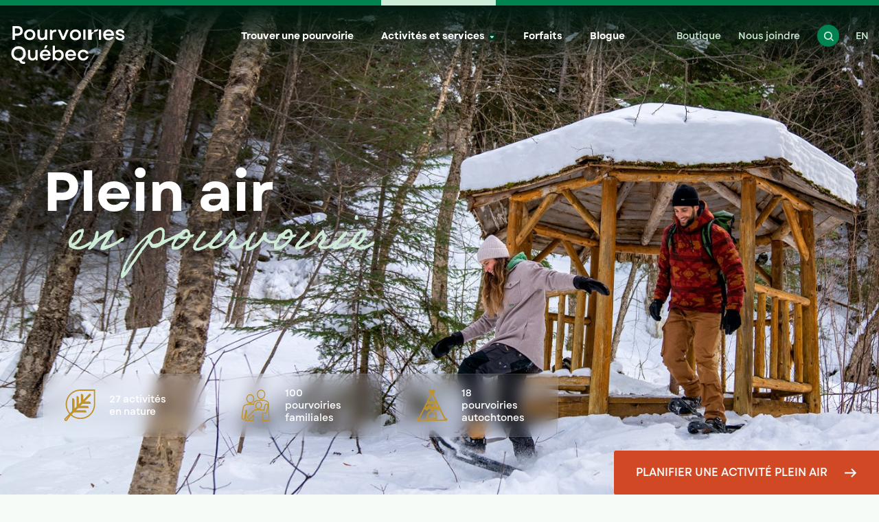

--- FILE ---
content_type: text/html; charset=utf-8
request_url: https://www.pourvoiries.com/activites-et-services/plein-air
body_size: 9165
content:
<!DOCTYPE html>
<html lang="fr-CA">
<head>
    <meta charset="utf-8">

<!-- 
	This website is powered by TYPO3 - inspiring people to share!
	TYPO3 is a free open source Content Management Framework initially created by Kasper Skaarhoj and licensed under GNU/GPL.
	TYPO3 is copyright 1998-2026 of Kasper Skaarhoj. Extensions are copyright of their respective owners.
	Information and contribution at https://typo3.org/
-->

<link rel="icon" href="/_assets/a4cd1147c77dd7f6f4ef21e58eb8427c/Assets/img/favicon.ico" type="image/vnd.microsoft.icon">
<title>Plein air | Pourvoiries Québec | Pourvoiries Québec</title>
<meta name="generator" content="TYPO3 CMS">
<meta name="description" content="Avec leur vaste terrain de jeu en forêt et la proximité de nombreux cours d’eau, une pourvoirie, c’est l’endroit idéal pour une escapade en nature.">
<meta name="viewport" content="width=device-width, initial-scale=1">
<meta property="og:title" content="Plein air | Pourvoiries Québec">
<meta property="og:description" content="Avec leur vaste terrain de jeu en forêt et la proximité de nombreux cours d’eau, une pourvoirie, c’est l’endroit idéal pour une escapade en nature.">
<meta property="og:image" content="https://www.pourvoiries.com/fileadmin/_processed_/4/c/csm_Entete_PleinAir_1440x840_Hosanna_Hiver1_755822adf5.jpg">
<meta property="og:image:url" content="https://www.pourvoiries.com/fileadmin/_processed_/4/c/csm_Entete_PleinAir_1440x840_Hosanna_Hiver1_755822adf5.jpg">
<meta property="og:image:width" content="1440">
<meta property="og:image:height" content="754">
<meta property="og:image:alt" content="Un couple en randonnée de raquette en pourvoirie">
<meta name="twitter:card" content="summary">
<meta name="manifest" content="/typo3conf/ext/site_fpq/Resources/Public/site.webmanifest">


<link rel="stylesheet" href="https://cdn.jsdelivr.net/gh/orestbida/cookieconsent@3.1.0/dist/cookieconsent.css" media="all">
<link rel="stylesheet" href="/_assets/a4cd1147c77dd7f6f4ef21e58eb8427c/Assets/css/app.css?1765570236" media="all">






<meta name="google-site-verification" content="F7UlQDRqR3RGEOWfg3RtC3Q4wgz4n57pIgs8PEQjZK8" /><script async src="https://www.googletagmanager.com/gtag/js?id=UA-34627012-1"></script>
<script>
  window.dataLayer = window.dataLayer || [];
  function gtag(){dataLayer.push(arguments);}
  gtag('js', new Date());
  gtag('config', 'UA-34627012-1');
</script>
<script>(function(w,d,s,l,i){w[l]=w[l]||[];w[l].push({'gtm.start':
new Date().getTime(),event:'gtm.js'});var f=d.getElementsByTagName(s)[0],
j=d.createElement(s),dl=l!='dataLayer'?'&l='+l:'';j.async=true;j.src=
'https://www.googletagmanager.com/gtm.js?id='+i+dl;f.parentNode.insertBefore(j,f);
})(window,document,'script','dataLayer','GTM-5KJJ3N');</script><link rel="alternate" type="application/rss+xml" title="Actualités Modèle" href="https://www.pourvoiries.com/rss.xml" />        <link rel="apple-touch-icon" sizes="180x180" href="/typo3conf/ext/site_fpq/Resources/Public/Assets/img/apple-touch-icon.png">
        <link rel="icon" type="image/png" sizes="32x32" href="/typo3conf/ext/site_fpq/Resources/Public/Assets/img/favicon-32x32.png">
        <link rel="icon" type="image/png" sizes="16x16" href="/typo3conf/ext/site_fpq/Resources/Public/Assets/img/favicon-16x16.png"><!-- uid:35-->
<link rel="canonical" href="https://www.pourvoiries.com/activites-et-services/plein-air">

<link rel="alternate" hreflang="fr-CA" href="https://www.pourvoiries.com/activites-et-services/plein-air">
<link rel="alternate" hreflang="en-CA" href="https://www.pourvoiries.com/en/activities-and-services/outdoors">
<link rel="alternate" hreflang="x-default" href="https://www.pourvoiries.com/activites-et-services/plein-air">
</head>
<body>


<a href="#main-menu" class="skip-to-menu">Passer au menu</a>
<a href="#main-content" class="skip-to-content">Passer au contenu</a>

<header class="header is-banner-img">
    <div class="header-top">
    

    


    

    <div class="header-search">
        <div class="grid-container">
            <div class="flex-container align-middle align-justify">
                <svg class="icon-search " width="26" height="26">
               
                <use xlink:href="/_assets/a4cd1147c77dd7f6f4ef21e58eb8427c/Assets/svg/symbols.svg?v=1765570236#search" tabindex="-1" focusable="false" aria-hidden="true"></use>
            </svg>
                <form class="form-search" action="/recherche">
                    <input class="input-search" name="tx_solr[q]" type="text" placeholder="Rechercher…" />
                    <button type="submit" class="button btn-submit">
                        <svg class="icon-arrow-right " width="19" height="14">
               <title>Lancer la recherche</title>
                <use xlink:href="/_assets/a4cd1147c77dd7f6f4ef21e58eb8427c/Assets/svg/symbols.svg?v=1765570236#arrow-right" tabindex="-1" focusable="false" aria-hidden="true"></use>
            </svg>
                    </button>
                </form>
                <button type="button" class="button btn-search-close">
                    <svg class="icon-close " width="18" height="15">
               <title>Fermer la recherche</title>
                <use xlink:href="/_assets/a4cd1147c77dd7f6f4ef21e58eb8427c/Assets/svg/symbols.svg?v=1765570236#close" tabindex="-1" focusable="false" aria-hidden="true"></use>
            </svg>
                </button>
            </div>
        </div>
    </div>


</div>
<div class="header-main">
    <div class="header-wrapper">
        <div class="header-inner flex-container align-justify">
            

    
    
        
    

    <div class="header-logo flex-container is-large">
        
                <a href="/">
                    <svg class="icon-logo-pourvoiries-white " width="168" height="56">
               <title>Pourvoiries Québec</title>
                <use xlink:href="/_assets/a4cd1147c77dd7f6f4ef21e58eb8427c/Assets/svg/symbols.svg?v=1765570236#logo-pourvoiries-white" tabindex="-1" focusable="false" aria-hidden="true"></use>
            </svg>
                </a>
            
    </div>



            

<div class="flex-container" id="main-menu">

    <div class="main-nav flex-container show-for-xlarge">
        <nav class="menu" aria-label="Menu principal">
            <ul class="flex-container">
                
                    <li><a href="/pourvoiries">
                            Trouver une pourvoirie
                            
                        </a></li>
                
                    <li class="active has-submenu"><a href="/activites-et-services">
                            Activités et services
                            
                                <span class="visuallyhidden">(actif)</span>
                            
                        </a></li>
                
                    <li><a href="/forfaits">
                            Forfaits
                            
                        </a></li>
                
                    <li><a href="/blogue">
                            Blogue
                            
                        </a></li>
                
            </ul>
        </nav>
    </div>

    <div class="secondary-nav flex-container align-middle">
        <nav class="menu show-for-xlarge" aria-label="Menu secondaire">
            <ul class="flex-container">
                
                    <li><a href="https://boutique.pourvoiries.com/" target="_blank" rel="noopener" title="" class=" is-external" a="">Boutique                                                    <span class="visuallyhidden"></span></a></a></li>
                
                    <li><a href="/nous-joindre">
                            Nous joindre
                            
                        </a></li>
                
            </ul>
        </nav>

        <button class="button btn-search-header" type="button">
            <svg class="icon-search " width="15" height="14">
               <title>Ouvrir la recherche</title>
                <use xlink:href="/_assets/a4cd1147c77dd7f6f4ef21e58eb8427c/Assets/svg/symbols.svg?v=1765570236#search" tabindex="-1" focusable="false" aria-hidden="true"></use>
            </svg>
        </button>

        
            
        
            
                <div class="lang-wrapper show-for-xlarge">
                    <a class="lang" href="/en/activities-and-services/outdoors" lang="en-CA" hreflang="en-CA" title="English">EN</a>
                </div>
            
        

        <button class="mobile-nav-toggle hamburger hamburger--squeeze" type="button">
            <span class="visuallyhidden">Ouvrir le menu</span>
            <span class="hamburger-box">
                <span class="hamburger-inner"></span>
            </span>
        </button>
    </div>
</div>



        </div>
    </div>
    
    
        

    
        
            <div class="submenu-wrapper">
                <div class="submenu flex-container align-justify">
                    
                        <div class="hub flex-container">
                            <a href="/activites-et-services/chasse" class="hub-link">
                                
                                    <img class="hub-img" src="/fileadmin/_processed_/9/d/csm_Menu_ActiviteService_240x290_chasse_stramond38_d4ae1001e6.jpg" width="240" height="290" alt="Deux chasseurs" />
                                
                                <span class="hub-text">
                                    Chasse
                                    <svg class="icon-arrow-right " width="15" height="12">
               
                <use xlink:href="/_assets/a4cd1147c77dd7f6f4ef21e58eb8427c/Assets/svg/symbols.svg?v=1765570236#arrow-right" tabindex="-1" focusable="false" aria-hidden="true"></use>
            </svg>
                                </span>
                            </a>
                        </div>
                    
                        <div class="hub flex-container">
                            <a href="/activites-et-services/peche" class="hub-link">
                                
                                    <img class="hub-img" src="/fileadmin/_processed_/0/e/csm_Menu_ActiviteService_240x290_peche_broadback194_0bfd69afbb.jpg" width="240" height="290" alt="Une pêcheuse avec ses mouches" />
                                
                                <span class="hub-text">
                                    Pêche
                                    <svg class="icon-arrow-right " width="15" height="12">
               
                <use xlink:href="/_assets/a4cd1147c77dd7f6f4ef21e58eb8427c/Assets/svg/symbols.svg?v=1765570236#arrow-right" tabindex="-1" focusable="false" aria-hidden="true"></use>
            </svg>
                                </span>
                            </a>
                        </div>
                    
                        <div class="hub flex-container">
                            <a href="/activites-et-services/sports-motorises" class="hub-link">
                                
                                    <img class="hub-img" src="/fileadmin/_processed_/d/c/csm_carrousel-motoneige-260x320_3_852b8f93c0.jpg" width="240" height="290" alt="Deux personnes à motoneige " />
                                
                                <span class="hub-text">
                                    Sports motorisés
                                    <svg class="icon-arrow-right " width="15" height="12">
               
                <use xlink:href="/_assets/a4cd1147c77dd7f6f4ef21e58eb8427c/Assets/svg/symbols.svg?v=1765570236#arrow-right" tabindex="-1" focusable="false" aria-hidden="true"></use>
            </svg>
                                </span>
                            </a>
                        </div>
                    
                        <div class="hub flex-container">
                            <a href="/activites-et-services/hebergement" class="hub-link">
                                
                                    <img class="hub-img" src="/fileadmin/_processed_/6/c/csm_Entete-hub-hebergement-1440x8003_482e1a5d82.jpeg" width="240" height="290" alt="Un chalet le soir avec un ciel étoilé" />
                                
                                <span class="hub-text">
                                    Hébergement
                                    <svg class="icon-arrow-right " width="15" height="12">
               
                <use xlink:href="/_assets/a4cd1147c77dd7f6f4ef21e58eb8427c/Assets/svg/symbols.svg?v=1765570236#arrow-right" tabindex="-1" focusable="false" aria-hidden="true"></use>
            </svg>
                                </span>
                            </a>
                        </div>
                    
                        <div class="hub flex-container">
                            <a href="/activites-et-services/plein-air" class="hub-link">
                                
                                    <img class="hub-img" src="/fileadmin/_processed_/a/c/csm_carrousel-plein-air-hiver-260x320_raquette_5679440624.jpg" width="240" height="290" alt="Deux femmes en raquette " />
                                
                                <span class="hub-text">
                                    Plein air
                                    <svg class="icon-arrow-right " width="15" height="12">
               
                <use xlink:href="/_assets/a4cd1147c77dd7f6f4ef21e58eb8427c/Assets/svg/symbols.svg?v=1765570236#arrow-right" tabindex="-1" focusable="false" aria-hidden="true"></use>
            </svg>
                                </span>
                            </a>
                        </div>
                    
                </div>
            </div>
        

    
        

    
        

    


    

<div class="mobile-nav">
    <div class="header-inner flex-container align-justify">

        

    
    
        
    

    <div class="header-logo flex-container is-large">
        
                <a href="/">
                    <svg class="icon-logo-pourvoiries-white " width="168" height="56">
               <title>Pourvoiries Québec</title>
                <use xlink:href="/_assets/a4cd1147c77dd7f6f4ef21e58eb8427c/Assets/svg/symbols.svg?v=1765570236#logo-pourvoiries-white" tabindex="-1" focusable="false" aria-hidden="true"></use>
            </svg>
                </a>
            
    </div>




        <div class="flex-container">
            <div class="secondary-nav flex-container align-middle">
                <button class="button btn-search-header" type="button">
                    <svg class="icon-search " width="15" height="14">
               <title>Ouvrir la recherche</title>
                <use xlink:href="/_assets/a4cd1147c77dd7f6f4ef21e58eb8427c/Assets/svg/symbols.svg?v=1765570236#search" tabindex="-1" focusable="false" aria-hidden="true"></use>
            </svg>
                </button>
                <button class="mobile-nav-toggle hamburger hamburger--squeeze" type="button">
                    <svg class="icon-close " width="15" height="15">
               <title>Fermer le menu</title>
                <use xlink:href="/_assets/a4cd1147c77dd7f6f4ef21e58eb8427c/Assets/svg/symbols.svg?v=1765570236#close" tabindex="-1" focusable="false" aria-hidden="true"></use>
            </svg>
                </button>
            </div>
        </div>

    </div>
    <div class="menu">

        <nav class="main-nav" aria-label="Menu principal">
            <ul>
                
                    <li><a href="/pourvoiries">
                            Trouver une pourvoirie
                            
                        </a></li>
                
                    <li class="has-submenu"><a href="/activites-et-services">
                            Activités et services
                            
                                <svg class="icon-arrow-right-simple " width="6" height="11">
               
                <use xlink:href="/_assets/a4cd1147c77dd7f6f4ef21e58eb8427c/Assets/svg/symbols.svg?v=1765570236#arrow-right-simple" tabindex="-1" focusable="false" aria-hidden="true"></use>
            </svg>
                            
                        </a></li>
                
                    <li><a href="/forfaits">
                            Forfaits
                            
                        </a></li>
                
                    <li><a href="/blogue">
                            Blogue
                            
                        </a></li>
                
            </ul>
        </nav>

        <nav class="bottom-nav" aria-label="Menu secondaire">
            <ul class="flex-container align-justify">
                
                    <li>
                        <a href="https://boutique.pourvoiries.com/" target="_blank" rel="noopener" title="" class=" is-external" a="">Boutique<span class="visuallyhidden"></span></a></a>
                    </li>
                
                    <li>
                        <a href="/nous-joindre">Nous joindre</a>
                    </li>
                
                
                    
                
                    
                        <li>
                            <a href="/en/activities-and-services/outdoors" lang="en-CA" hreflang="en-CA" title="English">
                                EN
                            </a>
                        </li>
                    
                
            </ul>
        </nav>

    </div>

    
        
    
        

            <div class="submenu">
                <nav class="submenu-nav" aria-label="Sous-menu de Activités et services">
                    <button class="submenu-back flex-container align-middle">
                        <span class="button btn-back">
                            <svg class="icon-arrow-left " width="20" height="16">
               <title>Retour</title>
                <use xlink:href="/_assets/a4cd1147c77dd7f6f4ef21e58eb8427c/Assets/svg/symbols.svg?v=1765570236#arrow-left" tabindex="-1" focusable="false" aria-hidden="true"></use>
            </svg>
                        </span>
                        Activités et services
                    </button>
                    <ul>
                        
                            <li>
                                <a href="/activites-et-services/chasse">
                                    Chasse
                                </a>
                            </li>
                        
                            <li>
                                <a href="/activites-et-services/peche">
                                    Pêche
                                </a>
                            </li>
                        
                            <li>
                                <a href="/activites-et-services/sports-motorises">
                                    Sports motorisés
                                </a>
                            </li>
                        
                            <li>
                                <a href="/activites-et-services/hebergement">
                                    Hébergement
                                </a>
                            </li>
                        
                            <li>
                                <a href="/activites-et-services/plein-air">
                                    Plein air
                                </a>
                            </li>
                        
                    </ul>
                </nav>
            </div>

        
    
        
    
        
    
</div>

</div>


</header>

<main class="l-page grid-container" id="main-content">
    
    

    <!--TYPO3SEARCH_begin-->
    
        
                

<div class="full-width">
    <div class="banner-image hub-banner grid-y grid-frame">
        
            <div class="banner-img show-for-medium" style="background-image: url(/fileadmin/_processed_/4/c/csm_Entete_PleinAir_1440x840_Hosanna_Hiver1_009f7cdf81.jpg);"></div>
            <div class="banner-img hide-for-medium" style="background-image: url(/fileadmin/_processed_/4/c/csm_Entete_PleinAir_1440x840_Hosanna_Hiver1_7e0946d184.jpg);"></div>
        
        <div class="banner-content grid-container">
            <h1 class="page-title">Plein air <span class="is-handwritten">en pourvoirie</span></h1>
            <div class="grid-x hub-characteristics">
                
                    
                        <div class="cell auto">
                            
                            
                                    <div class="characteristic flex-container align-middle">
                                        
    
        <div class="icon-wrapper flex-container align-middle">
            
            
                <svg class="icon-feuille " width="56" height="46">
               
                <use xlink:href="/_assets/a4cd1147c77dd7f6f4ef21e58eb8427c/Assets/svg/symbols.svg?v=1765570236#feuille" tabindex="-1" focusable="false" aria-hidden="true"></use>
            </svg>
            
        </div>
    
    <div>
        27 activités <br> en nature
    </div>
    


                                    </div>
                                
                        </div>
                    
                        <div class="cell auto">
                            
                            
                                    <div class="characteristic flex-container align-middle">
                                        
    
        <div class="icon-wrapper flex-container align-middle">
            
            
                <svg class="icon-famille " width="56" height="46">
               
                <use xlink:href="/_assets/a4cd1147c77dd7f6f4ef21e58eb8427c/Assets/svg/symbols.svg?v=1765570236#famille" tabindex="-1" focusable="false" aria-hidden="true"></use>
            </svg>
            
        </div>
    
    <div>
        100 <br> pourvoiries familiales
    </div>
    


                                    </div>
                                
                        </div>
                    
                        <div class="cell auto">
                            
                            
                                    <div class="characteristic flex-container align-middle">
                                        
    
        <div class="icon-wrapper flex-container align-middle">
            
            
                <svg class="icon-autochtone " width="56" height="46">
               
                <use xlink:href="/_assets/a4cd1147c77dd7f6f4ef21e58eb8427c/Assets/svg/symbols.svg?v=1765570236#autochtone" tabindex="-1" focusable="false" aria-hidden="true"></use>
            </svg>
            
        </div>
    
    <div>
        18 <br> pourvoiries autochtones
    </div>
    


                                    </div>
                                
                        </div>
                    
                
            </div>
            
                <div class="full-width flex-container align-right">
                    <a href="https://pourvoiries.com/pourvoiries?tx_solr%5Bfilter%5D=main_activity%3A3" class="btn link-activity">
                        Planifier une activité plein air
                        <svg class="icon-arrow " width="19" height="13">
               
                <use xlink:href="/_assets/a4cd1147c77dd7f6f4ef21e58eb8427c/Assets/svg/symbols.svg?v=1765570236#arrow" tabindex="-1" focusable="false" aria-hidden="true"></use>
            </svg>
                    </a>
                </div>
            
        </div>
    </div>

</div>







            
    
    

    

    

    

    

    <div class="bg-green-black  has-bottom-padding full-width">
        <div class="grid-container ">
            
                    
        
            

    

    <a id="c890"></a>
    

    <div class="block-hub-content-blocks">
        
            <h2 class="block-title">Découvrez nos activités</h2>
        
        
            <div class="has-bottom-padding">
                
                        
        <div class="block-featured align-middle full-width text-image">
            <span class="custom-anchor" id="c895"></span>
            
            <div class="half small-order-2 medium-order-1 text">
                
        <div class="content">
            <h3>Vacances en famille</h3>
            <p>Été comme hiver, on fait le plein d'air pur à profiter des activités sur l'eau ou en forêt. Plusieurs pourvoiries accueillent les familles avec des activités et des installations adaptées, dont des balançoires, des aires de jeux intérieurs et extérieurs, de l'animation, des terrains de badminton ou de volleyball ou encore des jeux aquatiques.</p>
            
                <p>
                    <a href="https://pourvoiries.com/pourvoiries?tx_solr%5Bfilter%5D=features%3Afa" class="btn">
                        Où séjourner en famille
                        
                                <svg class="icon-arrow " width="19" height="13">
               
                <use xlink:href="/_assets/a4cd1147c77dd7f6f4ef21e58eb8427c/Assets/svg/symbols.svg?v=1765570236#arrow" tabindex="-1" focusable="false" aria-hidden="true"></use>
            </svg>
                            
                    </a>
                </p>
            
        </div>
    
            </div>
            <div class="half small-order-1 medium-order-2 image">
                
        
            <a href="https://pourvoiries.com/pourvoiries?tx_solr%5Bfilter%5D=features%3Afa" class="custom-ext-link">
                <img src="/fileadmin/photos_web/hub_pleinair/Promo1colonne_pleinair_1000x554_VacancesFamille.jpg" width="1000" height="554" alt="Des enfants jouant sur la plage" />
            </a>
        
    
            </div>
        </div>
    
                    
            </div>
        
            <div class="has-bottom-padding">
                
                        
        <div class="block-featured align-middle full-width image-text">
            <span class="custom-anchor" id="c894"></span>
            
            <div class="half image">
                
        
            <a href="https://pourvoiries.com/pourvoiries?tx_solr%5Bfilter%5D=features%3Ana" class="custom-ext-link">
                <img src="/fileadmin/photos_web/hub_pleinair/Promo1colonne_pleinair_1000x554_PourvoirieAutoch.jpg" width="1000" height="554" alt="Des gens faisant un feu dans la forêt" />
            </a>
        
    
            </div>
            <div class="half text">
                
        <div class="content">
            <h3>Pourvoiries autochtones</h3>
            <p>Nature et culture sont au rendez-vous dans plusieurs pourvoiries, dont certaines sont détenues par des membres des Premières Nations. Vous aurez l'occasion de vous familiariser avec leur mode de vie tout en vous imprégnant de tout leur savoir sur la faune et la flore sauvage. Kwe!</p>
            
                <p>
                    <a href="https://pourvoiries.com/pourvoiries?tx_solr%5Bfilter%5D=features%3Ana" class="btn">
                        Découvrir les pourvoiries autochtones
                        
                                <svg class="icon-arrow " width="19" height="13">
               
                <use xlink:href="/_assets/a4cd1147c77dd7f6f4ef21e58eb8427c/Assets/svg/symbols.svg?v=1765570236#arrow" tabindex="-1" focusable="false" aria-hidden="true"></use>
            </svg>
                            
                    </a>
                </p>
            
        </div>
    
            </div>
        </div>
    
                    
            </div>
        
    </div>

    

    

    

    



        
    
                
        </div>
    </div>

    




    

    

    

    

    <div class="bg-bianca-texture  has-bottom-padding full-width">
        <div class="grid-container ">
            
                    
        
    
                
        </div>
    </div>

    




    

    

    

    

    <div class="bg-bianca-texture   full-width">
        <div class="grid-container ">
            
                    
        
            
    <div class="full-width ">
        
        <div class="block-slider " >

            <a id="c885"></a>
            

            <div class="block-slider-title">
                <h2 class="h4">Activités estivales</h2>
            </div>
            <div class="block-slider-content">
                <button class="btn-prev is-large">
                    <svg class="icon-arrow " width="21" height="16">
               
                <use xlink:href="/_assets/a4cd1147c77dd7f6f4ef21e58eb8427c/Assets/svg/symbols.svg?v=1765570236#arrow" tabindex="-1" focusable="false" aria-hidden="true"></use>
            </svg>
                    <span class="visuallyhidden">Précédent</span>
                </button>
                <div class="slider">
                    
                        

    <div class="slide">
        
                <a href="/activites-et-services/plein-air/activites-estivales#c601" data-tag="" class="activity-card">
                    
        
            <img src="/fileadmin/photos_web/hub_pleinair/Carroussel_activite_estivale_260x320_rando.jpg" width="260" height="320" alt="Une famille en randonnée dans un sentier" />
        
        
            <div class="info">
                <p>
                    Randonnée pédestre
                    <br>
                    
                </p>
            </div>
        
    
                </a>
            
    </div>

    



                    
                        

    <div class="slide">
        
                <a href="/activites-et-services/plein-air/activites-estivales#c600" data-tag="" class="activity-card">
                    
        
            <img src="/fileadmin/photos_web/hub_pleinair/Carroussel_activite_estivale_260x320_Paddleboard.jpg" width="260" height="320" alt="Un homme debout sur une planche à pagaie, sur un lac." />
        
        
            <div class="info">
                <p>
                    Planche à pagaie
                    <br>
                    
                </p>
            </div>
        
    
                </a>
            
    </div>

    



                    
                        

    <div class="slide">
        
                <a href="/activites-et-services/plein-air/activites-estivales#c599" data-tag="" class="activity-card">
                    
        
            <img src="/fileadmin/photos_web/hub_pleinair/Carroussel_activite_estivale_260x320_canot.jpg" width="260" height="320" alt="Homme pagayant dans un canot sur une rivière" />
        
        
            <div class="info">
                <p>
                    Canot
                    <br>
                    
                </p>
            </div>
        
    
                </a>
            
    </div>

    



                    
                        

    <div class="slide">
        
                <a href="/activites-et-services/plein-air/activites-estivales#c596" data-tag="" class="activity-card">
                    
        
            <img src="/fileadmin/photos_web/hub_pleinair/Carroussel_activite_estivale_260x320_kayak.jpg" width="260" height="320" alt="Une mère et sa fille en kayak sur un lac en pourvoirie." />
        
        
            <div class="info">
                <p>
                    Kayak
                    <br>
                    
                </p>
            </div>
        
    
                </a>
            
    </div>

    



                    
                        

    <div class="slide">
        
                <a href="/activites-et-services/plein-air/activites-estivales#c595" data-tag="" class="activity-card">
                    
        
            <img src="/fileadmin/photos_web/hub_pleinair/Carroussel_activite_estivale_260x320_pigeonArgile_kenauk_3.jpg" width="260" height="320" alt="Un homme tirant du pigeon d&#039;argile." />
        
        
            <div class="info">
                <p>
                    Tir aux pigeons d&#039;argile
                    <br>
                    
                </p>
            </div>
        
    
                </a>
            
    </div>

    



                    
                        

    <div class="slide">
        
                <a href="/activites-et-services/plein-air/activites-estivales#c594" data-tag="" class="activity-card">
                    
        
            <img src="/fileadmin/photos_web/hub_pleinair/Carroussel_activite_estivale_260x320_survieForet.jpg" width="260" height="320" alt="Un enfant qui essaie de faire un feu" />
        
        
            <div class="info">
                <p>
                    Initiation à la survie en forêt
                    <br>
                    
                </p>
            </div>
        
    
                </a>
            
    </div>

    



                    
                        

    <div class="slide">
        
                <a href="/activites-et-services/plein-air/activites-estivales#c593" data-tag="" class="activity-card">
                    
        
            <img src="/fileadmin/photos_web/hub_pleinair/Carroussel_activite_estivale_260x320_vtt.jpg" width="260" height="320" alt="Deux personnes en quad à l&#039;automne" />
        
        
            <div class="info">
                <p>
                    Quad
                    <br>
                    
                </p>
            </div>
        
    
                </a>
            
    </div>

    



                    
                        

    <div class="slide">
        
                <a href="/activites-et-services/plein-air/activites-estivales#c915" data-tag="" class="activity-card">
                    
        
            <img src="/fileadmin/photos_web/hub_pleinair/Carroussel_activite_estivale_260x320_observFaune_v2.jpg" width="260" height="320" alt="Un ours noir qui mange dans un arbre." />
        
        
            <div class="info">
                <p>
                    Observation de la faune
                    <br>
                    
                </p>
            </div>
        
    
                </a>
            
    </div>

    



                    
                        

    <div class="slide">
        
                <a href="/activites-et-services/plein-air/activites-estivales#c916" data-tag="" class="activity-card">
                    
        
            <img src="/fileadmin/photos_web/hub_pleinair/Carroussel_activite_estivale_260x320_pedalo.jpg" width="260" height="320" alt="Deux personnes dans un pédalo bleu" />
        
        
            <div class="info">
                <p>
                    Pédalo
                    <br>
                    
                </p>
            </div>
        
    
                </a>
            
    </div>

    



                    
                        

    <div class="slide">
        
                <a href="/activites-et-services/plein-air/activites-estivales#c917" data-tag="" class="activity-card">
                    
        
            <img src="/fileadmin/photos_web/hub_pleinair/Carroussel_activite_estivale_260x320_randoEquestre.jpg" width="260" height="320" alt="Une femme sur un cheval" />
        
        
            <div class="info">
                <p>
                    Randonnée équestre guidée
                    <br>
                    
                </p>
            </div>
        
    
                </a>
            
    </div>

    



                    
                        

    <div class="slide">
        
                <a href="/activites-et-services/plein-air/activites-estivales#c918" data-tag="" class="activity-card">
                    
        
            <img src="/fileadmin/photos_web/hub_pleinair/Carroussel_activite_estivale_260x320_jeuxFlottants.jpg" width="260" height="320" alt="Une famille jouant dans un jeu gonflable sur un lac." />
        
        
            <div class="info">
                <p>
                    Modules de jeux flottants
                    <br>
                    
                </p>
            </div>
        
    
                </a>
            
    </div>

    



                    
                    
                        <div class="slide">
                            <a href="/activites-et-services/plein-air/activites-estivales" class="action-card">
                                <div class="action-card-text">
                                    Voir toutes les activités
                                    <svg class="icon-arrow-thin " width="39" height="30">
               
                <use xlink:href="/_assets/a4cd1147c77dd7f6f4ef21e58eb8427c/Assets/svg/symbols.svg?v=1765570236#arrow-thin" tabindex="-1" focusable="false" aria-hidden="true"></use>
            </svg>
                                </div>
                            </a>
                        </div>
                    
                </div>
                <button class="btn-next is-large">
                    <svg class="icon-arrow " width="21" height="16">
               
                <use xlink:href="/_assets/a4cd1147c77dd7f6f4ef21e58eb8427c/Assets/svg/symbols.svg?v=1765570236#arrow" tabindex="-1" focusable="false" aria-hidden="true"></use>
            </svg>
                    <span class="visuallyhidden">Suivant</span>
                </button>
            </div>
        </div>
    </div>



        
            
    <div class="full-width ">
        
        <div class="block-slider " >

            <a id="c903"></a>
            

            <div class="block-slider-title">
                <h2 class="h4">Activités hivernales</h2>
            </div>
            <div class="block-slider-content">
                <button class="btn-prev is-large">
                    <svg class="icon-arrow " width="21" height="16">
               
                <use xlink:href="/_assets/a4cd1147c77dd7f6f4ef21e58eb8427c/Assets/svg/symbols.svg?v=1765570236#arrow" tabindex="-1" focusable="false" aria-hidden="true"></use>
            </svg>
                    <span class="visuallyhidden">Précédent</span>
                </button>
                <div class="slider">
                    
                        

    <div class="slide">
        
                <a href="/activites-et-services/plein-air/activites-hivernales#c724" data-tag="" class="activity-card">
                    
        
            <img src="/fileadmin/photos_web/hub_pleinair/Carroussel_activite_hivernale_260x320_motoneige.jpg" width="260" height="320" alt="Une personne en motoneige " />
        
        
            <div class="info">
                <p>
                    Motoneige
                    <br>
                    
                </p>
            </div>
        
    
                </a>
            
    </div>

    



                    
                        

    <div class="slide">
        
                <a href="/activites-et-services/plein-air/activites-hivernales#c723" data-tag="" class="activity-card">
                    
        
            <img src="/fileadmin/photos_web/hub_pleinair/Carroussel_activite_hivernale_260x320_ChienTraineau.jpg" width="260" height="320" alt="Une femme en traîneaux à chiens" />
        
        
            <div class="info">
                <p>
                    Traineau à chiens
                    <br>
                    
                </p>
            </div>
        
    
                </a>
            
    </div>

    



                    
                        

    <div class="slide">
        
                <a href="/activites-et-services/plein-air/activites-hivernales#c722" data-tag="" class="activity-card">
                    
        
            <img src="/fileadmin/photos_web/hub_pleinair/Carroussel_activite_hivernale_260x320_vtt.jpg" width="260" height="320" alt="Une personne qui fait du VTT en hiver" />
        
        
            <div class="info">
                <p>
                    Quad
                    <br>
                    
                </p>
            </div>
        
    
                </a>
            
    </div>

    



                    
                        

    <div class="slide">
        
                <a href="/activites-et-services/plein-air/activites-hivernales#c721" data-tag="" class="activity-card">
                    
        
            <img src="/fileadmin/photos_web/hub_pleinair/Carroussel_activite_hivernale_260x320_patin.jpg" width="260" height="320" alt="Une famille en patin sur le lac" />
        
        
            <div class="info">
                <p>
                    Patin
                    <br>
                    
                </p>
            </div>
        
    
                </a>
            
    </div>

    



                    
                        

    <div class="slide">
        
                <a href="/activites-et-services/plein-air/activites-hivernales#c720" data-tag="" class="activity-card">
                    
        
            <img src="/fileadmin/photos_web/hub_pleinair/Carroussel_activite_hivernale_260x320_skiFond.jpg" width="260" height="320" alt="Deux personnes faisant du ski de fond" />
        
        
            <div class="info">
                <p>
                    Ski de randonnée
                    <br>
                    
                </p>
            </div>
        
    
                </a>
            
    </div>

    



                    
                        

    <div class="slide">
        
                <a href="/activites-et-services/plein-air/activites-hivernales#c719" data-tag="" class="activity-card">
                    
        
            <img src="/fileadmin/photos_web/hub_pleinair/Carroussel_activite_hivernale_260x320_glissade.jpg" width="260" height="320" alt="Un enfant qui glisse sur une chambre à air " />
        
        
            <div class="info">
                <p>
                    Glissade
                    <br>
                    
                </p>
            </div>
        
    
                </a>
            
    </div>

    



                    
                        

    <div class="slide">
        
                <a href="/activites-et-services/plein-air/activites-hivernales#c718" data-tag="" class="activity-card">
                    
        
            <img src="/fileadmin/photos_web/hub_pleinair/Carroussel_activite_hivernale_260x320_raquette.jpg" width="260" height="320" alt="Un couple qui fait de la raquette" />
        
        
            <div class="info">
                <p>
                    Raquette
                    <br>
                    
                </p>
            </div>
        
    
                </a>
            
    </div>

    



                    
                    
                        <div class="slide">
                            <a href="/activites-et-services/plein-air/activites-hivernales" class="action-card">
                                <div class="action-card-text">
                                    Voir toutes les activités
                                    <svg class="icon-arrow-thin " width="39" height="30">
               
                <use xlink:href="/_assets/a4cd1147c77dd7f6f4ef21e58eb8427c/Assets/svg/symbols.svg?v=1765570236#arrow-thin" tabindex="-1" focusable="false" aria-hidden="true"></use>
            </svg>
                                </div>
                            </a>
                        </div>
                    
                </div>
                <button class="btn-next is-large">
                    <svg class="icon-arrow " width="21" height="16">
               
                <use xlink:href="/_assets/a4cd1147c77dd7f6f4ef21e58eb8427c/Assets/svg/symbols.svg?v=1765570236#arrow" tabindex="-1" focusable="false" aria-hidden="true"></use>
            </svg>
                    <span class="visuallyhidden">Suivant</span>
                </button>
            </div>
        </div>
    </div>



        
            

    <a id="c1964"></a>
    
    
    
        



    
    
        



    
    

    
    <div data-featuredpackage="{&quot;uri&quot;:&quot;\/?type=1655907699&amp;uid=1964&amp;cHash=899513db533d9f9ec21352054db2925a&quot;}"></div>



    
        



    
    
        



    
    



        
            

    <a id="c881"></a>
    
    
    
        



    
    
        



    
    

    
    

<!--TYPO3SEARCH_end-->

        

    
        <div class="grid-x grid-padding-x block-latest-posts">
            <div class="cell medium-8 medium-order-1">
                <h2 class="block-title">À découvrir sur le blogue</h2>
            </div>
            <div class="cell medium-order-3">
                <div class="grid-x grid-padding-x">
                    
                        


<div class="cell medium-6 large-4">
    <div class="post-summary">
        <a href="/blogue/destinations-detente-en-pourvoirie">
            
                    <img class="summary-thumbnail" src="/fileadmin/_processed_/7/b/csm_Entete_blogue_SaunaMasso_1440x800_Kenauk0549_032eab60d2.jpg" width="360" height="465" alt="Un sauna flottant à la pourvoirie Kenauk Nature." title="Destinations détente en pourvoirie" />
                

            
            
                <div class="summary-category">Activités</div>
            
            <div class="summary-text">
                <div class="summary-title">
                    Destinations détente et ressourcement en pourvoirie
                </div>
                <span class="summary-more">
                    Lire l&#039;article
                    <svg class="icon-arrow " width="19" height="13">
               
                <use xlink:href="/_assets/a4cd1147c77dd7f6f4ef21e58eb8427c/Assets/svg/symbols.svg?v=1765570236#arrow" tabindex="-1" focusable="false" aria-hidden="true"></use>
            </svg>
                </span>
            </div>
        </a>
    </div>
</div>



                    
                        


<div class="cell medium-6 large-4">
    <div class="post-summary">
        <a href="/blogue/location-velos-montagne-pourvoirie">
            
                    <img class="summary-thumbnail" src="/fileadmin/_processed_/8/e/csm_Entete_blogue_VeloMontagne_1440x800_gberube_92a662b293.jpg" width="360" height="465" alt="Deux hommes partent en vélo en pourvoirie." title="Vélos de montagne en pourvoirie" />
                

            
            
                <div class="summary-category">Activités</div>
            
            <div class="summary-text">
                <div class="summary-title">
                    Où louer des vélos de montagne en pourvoirie?
                </div>
                <span class="summary-more">
                    Lire l&#039;article
                    <svg class="icon-arrow " width="19" height="13">
               
                <use xlink:href="/_assets/a4cd1147c77dd7f6f4ef21e58eb8427c/Assets/svg/symbols.svg?v=1765570236#arrow" tabindex="-1" focusable="false" aria-hidden="true"></use>
            </svg>
                </span>
            </div>
        </a>
    </div>
</div>



                    
                        


<div class="cell medium-6 large-4">
    <div class="post-summary">
        <a href="/blogue/guide-peche-blanche">
            
                    <img class="summary-thumbnail" src="/fileadmin/_processed_/5/0/csm_entete-blogue-peche-blanche_ddc1f8563d.jpg" width="360" height="465" alt="Deux personnes faisant de la pêche blanche en pourvoirie" />
                

            
            
                <div class="summary-category">Hiver</div>
            
            <div class="summary-text">
                <div class="summary-title">
                    Pêche blanche : guide pour s&#039;initier
                </div>
                <span class="summary-more">
                    Lire l&#039;article
                    <svg class="icon-arrow " width="19" height="13">
               
                <use xlink:href="/_assets/a4cd1147c77dd7f6f4ef21e58eb8427c/Assets/svg/symbols.svg?v=1765570236#arrow" tabindex="-1" focusable="false" aria-hidden="true"></use>
            </svg>
                </span>
            </div>
        </a>
    </div>
</div>



                    
                </div>
            </div>
            <div class="cell medium-4 medium-order-2 btn-wrapper">
                <a href="/blogue" class="btn is-secondary is-small">
                    Consulter le blogue
                    <svg class="icon-arrow " width="19" height="13">
               
                <use xlink:href="/_assets/a4cd1147c77dd7f6f4ef21e58eb8427c/Assets/svg/symbols.svg?v=1765570236#arrow" tabindex="-1" focusable="false" aria-hidden="true"></use>
            </svg>
                </a>
            </div>
        </div>


    


    
<!--TYPO3SEARCH_begin-->





    
        



    
    
        



    
    



        
    
                
        </div>
    </div>

    



<a id="c879"></a>

<div class="block-call-to-action full-width">
    
        
    
    <div class="call" style="background-image: url(/fileadmin/_processed_/7/d/csm_BlocContenu_PlanifierActivite_1344x670_shutter214634083_6d5471671f.jpg);">
        <div class="content">
            
                    <svg class="icon-sapin " width="88" height="70">
               
                <use xlink:href="/_assets/a4cd1147c77dd7f6f4ef21e58eb8427c/Assets/svg/symbols.svg?v=1765570236#sapin" tabindex="-1" focusable="false" aria-hidden="true"></use>
            </svg>
                
            <h2>Envie de pratiquer le plein air en pourvoirie ?</h2>
        </div>
    </div>
    
        <a href="https://www.pourvoiries.com/pourvoiries?tx_solr%5Bfilter%5D=main_activity%3A3" class="action">
            <div class="content">
                <span class="cta-label">
                    Trouver la destination parfaite
                </span>
                <svg class="icon-arrow-thin " width="39" height="30">
               
                <use xlink:href="/_assets/a4cd1147c77dd7f6f4ef21e58eb8427c/Assets/svg/symbols.svg?v=1765570236#arrow-thin" tabindex="-1" focusable="false" aria-hidden="true"></use>
            </svg>
            </div>
        </a>
    
</div>



    <!--TYPO3SEARCH_end-->




</main>

<footer class="footer">
    

    <div class="footer-primary">
        <div class="grid-container">
            <div class="grid-x grid-padding">

                <div class="cell medium-6 large-4">
                    
                            <a href="/">
                                <img alt="Pourvoiries Québec" class="logo-footer" src="/_assets/a4cd1147c77dd7f6f4ef21e58eb8427c/Assets/svg/originals/logo-pourvoiries.svg" width="544" height="182" />
                            </a>
                        
                    

    <div class="grid-x grid-padding">
        <div class="cell small-6 medium-12 info-contact">
            <address>
                3137, rue Laberge<br />
Québec (Québec)<br />
G1X 4B5
            </address>
        </div>
        <div class="cell small-6 medium-12 info-contact">
            <address>
                T.
                <a href="tel:4188775191">
                    418.877.5191
                </a>
                
                    |
                    <a href="tel:18005679009">
                        1 800 567.9009
                    </a>
                
                
                    <br>
                    <a href="/cdn-cgi/l/email-protection#83eaede5ecc3f3ecf6f1f5eceaf1eae6f0ade0ecee"><span class="__cf_email__" data-cfemail="11787f777e51617e6463677e78637874623f727e7c">[email&#160;protected]</span></a>
                
            </address>
        </div>
    </div>


                </div>

                <div class="cell medium-6 large-4 footer-nav-wrapper">
                    

<div class="footer-title">Notre industrie</div>
<ul class="footer-nav">
    
        <li>
            <a href="/a-propos-de-la-fpq">À propos de la FPQ</a>
        </li>
    
        <li>
            <a href="/medias-actualites">Médias et actualités</a>
        </li>
    
        <li>
            <a href="/offres-demploi-en-pourvoirie">Offres d&#039;emploi en pourvoirie</a>
        </li>
    
        <li>
            <a href="/partenaires">Partenaires</a>
        </li>
    
        <li>
            <a href="/faq">FAQ</a>
        </li>
    
</ul>




                    

<div class="footer-title">Zone jeunesse</div>
<ul class="footer-nav">
    
        <li>
            <a href="/saviez-vous-que">Saviez-vous que?</a>
        </li>
    
</ul>




                </div>

                <div class="cell large-4">
                    
<div class="footer-title">Infolettre</div>
<div class="newsletter-cta">
    <div class="cta-group">
        <div class="info-newsletter">Restez à l&#039;affût de tout ce qui se passe en pourvoirie!</div>
        <div class="cta-group-button">
            <a class="button btn-submit" href="/inscription-infolettre">S&#039;abonner à l&#039;infolettre</a>
        </div>
    </div>
</div>

                    

    <div class="footer-title">Médias sociaux</div>
    <ul class="social-links">
        
            
            
                <li>
                    <a href="https://www.facebook.com/pourvoiries" target="_blank" rel="noopener" title="" class=" is-external" a=""><svg class="icon-facebook " width="25" height="25"><title>Facebook</title><use xlink:href="/_assets/a4cd1147c77dd7f6f4ef21e58eb8427c/Assets/svg/symbols.svg?v=1765570236#facebook" tabindex="-1" focusable="false" aria-hidden="true"></use></svg><span class="visuallyhidden"></span></a></a>
                </li>
            
        
            
            
                <li>
                    <a href="https://www.youtube.com/user/PourvoiriesQuebec" target="_blank" rel="noopener" title="" class=" is-external" a=""><svg class="icon-youtube " width="25" height="25"><title>Youtube</title><use xlink:href="/_assets/a4cd1147c77dd7f6f4ef21e58eb8427c/Assets/svg/symbols.svg?v=1765570236#youtube" tabindex="-1" focusable="false" aria-hidden="true"></use></svg><span class="visuallyhidden"></span></a></a>
                </li>
            
        
            
            
                <li>
                    <a href="https://www.instagram.com/pourvoiries_quebec/" target="_blank" rel="noopener" title="" class=" is-external" a=""><svg class="icon-instagram " width="25" height="25"><title>Instagram</title><use xlink:href="/_assets/a4cd1147c77dd7f6f4ef21e58eb8427c/Assets/svg/symbols.svg?v=1765570236#instagram" tabindex="-1" focusable="false" aria-hidden="true"></use></svg><span class="visuallyhidden"></span></a></a>
                </li>
            
        
    </ul>


                </div>
            </div>
        </div>
    </div>


    

    <div class="footer-secondary">
        <div class="grid-container">
            <div class="grid-x grid-padding grid-margin-y">
                <div class="cell small-12 links-legals medium-order-2">
                    <button type="button" data-cc="show-preferencesModal" class="link-access">Gestion des témoins de navigation</button>
                    
                        <a href="/politique-de-confidentialite" class="link-access">
                            Politique de confidentialité
                            
                        </a>
                    
                        <a href="/acces-pourvoyeur" class="link-access">
                            Accès pourvoyeur
                            
                        </a>
                    
                </div>
                <div class="cell small-12 logo-container medium-order-1">
                    <a href="https://dec.canada.ca/" target="_blank" rel="noopener" class="medium-order-2">
                        <img class="logo-canada" alt="Développement économique Canada pour les régions du Québec" src="/_assets/a4cd1147c77dd7f6f4ef21e58eb8427c/Assets/svg/originals/dec-sig-blanc-fra.svg" width="347" height="41" />
                    </a>
                    <a href="https://www.bonjourquebec.com/fr-ca" class="medium-order-1" target="_blank" rel="noopener">
                        <img class="logo-quebec" alt="Québec" src="/_assets/a4cd1147c77dd7f6f4ef21e58eb8427c/Assets/svg/originals/bonjourquebec_blanc_verti.svg" width="680" height="337" />
                    </a>
                </div>
            </div>
        </div>
    </div>


</footer>

<script data-cfasync="false" src="/cdn-cgi/scripts/5c5dd728/cloudflare-static/email-decode.min.js"></script><script src="/typo3temp/assets/compressed/merged-812966183c8ca5eabfaddbfa71f5d3f6-d89bcad8d3160df7515beaced32952ac.js?1768063705"></script>
<script src="/typo3temp/assets/compressed/merged-4624996a8c89f0d9afdefbd304bce3ab-4eee940394a55e2f009fb18b18aa7c91.js?1765570715"></script>


</body>
</html>

--- FILE ---
content_type: image/svg+xml
request_url: https://www.pourvoiries.com/_assets/a4cd1147c77dd7f6f4ef21e58eb8427c/Assets/svg/originals/logo-pourvoiries.svg
body_size: 4778
content:
<svg width="544" height="182" viewBox="0 0 544 182" fill="none" xmlns="http://www.w3.org/2000/svg">
<path fill-rule="evenodd" clip-rule="evenodd" d="M5.72949 64.3639V1.40491C5.72949 0.715908 6.24949 0.0739085 6.93949 0.0689085H6.95049C9.53649 0.0759085 12.1255 0.0559085 14.7135 0.0359085C20.9665 -0.0150915 27.2195 -0.0650916 33.4495 0.288908C42.2025 0.785908 49.4115 4.67291 53.0345 13.0529C56.5535 21.1959 56.1065 29.3659 50.7655 36.7169C46.2005 42.9979 39.4815 45.4449 31.9755 45.7979C27.6595 46.0009 23.3285 45.8679 18.7745 45.8429C18.0305 45.8399 17.4245 46.4419 17.4245 47.1859V64.3639C17.4245 65.1049 16.8235 65.7059 16.0835 65.7059H7.07149C6.33049 65.7059 5.72949 65.1049 5.72949 64.3639V64.3639ZM17.5585 34.2669C17.5585 35.0299 18.1955 35.6359 18.9585 35.6059C24.0165 35.4099 28.9265 35.4319 33.7495 34.7969C39.4645 34.0439 42.7075 29.8629 42.9595 24.0809C43.2505 17.4019 40.6325 12.6929 34.8405 11.6259C29.7105 10.6809 24.3985 10.7229 18.9765 10.4339C18.2075 10.3929 17.5585 10.9989 17.5585 11.7699V34.2669Z" fill="white"/>
<path fill-rule="evenodd" clip-rule="evenodd" d="M492.86 44.7506C492.823 45.3706 492.292 45.8526 491.671 45.8526H472.591H453.881C453.102 45.8526 452.522 46.5956 452.725 47.3476C454.079 52.3576 457 55.7686 461.956 57.2836C467.785 59.0676 473.324 58.1906 477.828 53.9566C479.483 52.4016 480.988 51.7556 483.138 51.8546C485.336 51.9556 487.541 51.9126 489.77 51.8936C490.603 51.8856 491.176 52.7196 490.889 53.5006C487.941 61.5356 476.067 70.1696 460.718 67.2606C447.125 64.6856 439.013 52.1026 441.398 36.8856C443.506 23.4366 456.206 14.4706 470.524 16.3226C484.529 18.1356 493.753 29.7496 492.86 44.7506V44.7506ZM480.052 37.3746C480.839 37.3746 481.426 36.6166 481.194 35.8636C479.174 29.3066 473.35 25.5226 466.009 25.8896C459.724 26.2016 454.407 30.4236 453.103 35.9446C452.93 36.6786 453.514 37.3746 454.266 37.3746H480.052Z" fill="white"/>
<path fill-rule="evenodd" clip-rule="evenodd" d="M61.6887 41.2946C61.7257 26.1176 73.0097 15.3466 88.7697 15.4426C104.388 15.5396 115.468 26.3916 115.333 41.4606C115.197 56.6036 104.137 67.1496 88.4207 67.1216C72.7417 67.0956 61.6517 56.3806 61.6887 41.2946M88.5007 56.8986C97.5507 56.8856 104.049 50.4316 104.086 41.4206C104.124 32.1496 97.6947 25.6506 88.5027 25.6676C79.2957 25.6836 72.8877 32.1786 72.9327 41.4486C72.9777 50.5346 79.4027 56.9116 88.5007 56.8986" fill="white"/>
<path fill-rule="evenodd" clip-rule="evenodd" d="M280.981 42.0035C281.018 26.8275 292.302 16.0575 308.062 16.1525C323.68 16.2485 334.761 27.1015 334.625 42.1695C334.489 57.3135 323.429 67.8595 307.714 67.8315C292.034 67.8055 280.944 57.0895 280.981 42.0035M307.793 57.6085C316.843 57.5945 323.341 51.1425 323.378 42.1295C323.417 32.8595 316.988 26.3605 307.795 26.3765C298.588 26.3935 292.18 32.8895 292.225 42.1595C292.27 51.2445 298.695 57.6215 307.793 57.6085" fill="white"/>
<path fill-rule="evenodd" clip-rule="evenodd" d="M163.131 16.8434H170.485C171.491 16.8434 172.308 17.6594 172.308 18.6654V64.0874C172.308 65.0884 171.501 65.9004 170.5 65.9104C168.584 65.9274 166.688 65.9494 164.8 65.8304C164.268 65.7974 163.569 64.9664 163.339 64.3564C163.216 64.0304 163.118 63.6964 163.033 63.3464C162.711 62.0374 161.158 61.4824 160.11 62.3324L160.088 62.3504C150.876 69.8304 135.822 68.5674 129.693 59.3394C127.54 56.0994 125.892 51.9354 125.688 48.1044C125.174 38.4024 125.464 28.6584 125.499 18.7454C125.502 17.7404 126.315 16.9274 127.319 16.9274H134.912C135.917 16.9274 136.733 17.7444 136.733 18.7514C136.733 19.3724 136.486 37.0154 136.871 45.2044C137.224 52.7364 141.424 56.8354 147.827 56.8774C154.745 56.9224 160.332 52.1004 160.765 44.9714C161.255 36.8914 161.311 19.3684 161.308 18.6744C161.305 17.6664 162.121 16.8434 163.131 16.8434" fill="white"/>
<path fill-rule="evenodd" clip-rule="evenodd" d="M540.45 31.818H533.133C532.492 31.818 531.9 31.48 531.577 30.927C528.348 25.413 521.464 23.338 515.578 26.543C514.289 27.245 512.947 29.092 512.893 30.462C512.838 31.831 514.038 33.913 515.27 34.533C517.94 35.88 521.009 36.408 523.861 37.423C528.41 39.045 533.343 40.11 537.349 42.624C545.998 48.047 545.533 59.757 536.539 64.515C527.242 69.435 517.556 69.234 508.271 64.236C503.821 61.841 501.451 57.954 500.89 52.839C500.774 51.784 501.63 50.872 502.691 50.867C505.302 50.854 507.811 50.831 510.314 50.934C510.881 50.956 511.761 51.68 511.91 52.236C512.918 55.984 515.606 57.875 519.144 58.233C522.106 58.535 525.285 58.552 528.102 57.756C529.74 57.294 531.442 55.188 532.054 53.449C532.848 51.197 531.118 49.247 529.029 48.463C525.637 47.19 522.074 46.378 518.599 45.318C515.412 44.347 512.104 43.612 509.105 42.225C504.445 40.069 501.73 36.323 501.68 30.98C501.629 25.521 503.814 21.168 508.819 18.905C517.837 14.831 526.958 14.84 535.669 19.823C539.484 22.006 541.565 25.431 542.242 29.691C542.419 30.803 541.576 31.818 540.45 31.818" fill="white"/>
<path fill-rule="evenodd" clip-rule="evenodd" d="M223.932 19.5533C223.536 18.5273 224.296 17.4213 225.396 17.4333C228.01 17.4603 230.355 17.5083 232.689 17.3733C234.642 17.2613 235.479 18.0483 236.163 19.7813C239.948 29.3513 243.848 38.8763 247.72 48.4133L247.732 48.4433C248.253 49.7213 250.071 49.7163 250.603 48.4423C253.267 42.0553 255.828 35.9243 258.377 29.7883C259.797 26.3743 261.248 22.9713 262.565 19.5173C263.13 18.0333 263.83 17.2813 265.584 17.3733C268.034 17.5033 270.493 17.4563 273.157 17.4313C274.229 17.4213 275.01 18.4833 274.646 19.4923C274.585 19.6613 274.521 19.8263 274.45 19.9903C268.159 34.5823 261.814 49.1533 255.598 63.7783C254.84 65.5603 253.926 66.1903 252.055 66.0483C249.27 65.8383 245.878 66.7853 243.847 65.5013C241.953 64.3033 241.475 60.8463 240.418 58.3663C235.086 45.8643 229.767 33.3543 224.451 20.8453C224.274 20.4283 224.107 20.0073 223.932 19.5533" fill="white"/>
<path fill-rule="evenodd" clip-rule="evenodd" d="M345.181 63.527V18.448C345.181 17.428 346.007 16.602 347.026 16.602H354.345C355.364 16.602 356.19 17.428 356.19 18.448V63.527C356.19 64.547 355.364 65.373 354.345 65.373H347.026C346.007 65.373 345.181 64.547 345.181 63.527" fill="white"/>
<path fill-rule="evenodd" clip-rule="evenodd" d="M422 16.5895H429.695C430.6 16.5895 431.333 17.3215 431.333 18.2275V63.8325C431.333 64.7365 430.6 65.4705 429.695 65.4705H422C421.095 65.4705 420.362 64.7365 420.362 63.8325V18.2275C420.362 17.3215 421.095 16.5895 422 16.5895" fill="white"/>
<path fill-rule="evenodd" clip-rule="evenodd" d="M208.053 159.569C206.777 163.794 206.047 163.98 199.743 163.427C199.048 163.367 198.509 162.784 198.509 162.086V95.337C198.509 94.592 199.113 93.989 199.857 93.989H208.344C209.087 93.989 209.691 94.592 209.691 95.337V116.622C209.691 117.608 210.719 118.256 211.612 117.837C226.924 110.633 238.4 112.215 246.334 122.409C253.884 132.108 253.282 147.884 245.013 157.035C236.491 166.464 224.644 167.088 209.996 158.772C209.248 158.348 208.301 158.747 208.053 159.569M224.64 154.434C233.671 154.506 240.269 148.06 240.346 139.091C240.423 130.127 233.877 123.409 224.996 123.339C216.008 123.267 209.383 129.772 209.316 138.732C209.249 147.817 215.637 154.363 224.64 154.434" fill="white"/>
<path fill-rule="evenodd" clip-rule="evenodd" d="M309.656 142.748H272.284C271.426 142.748 270.79 143.57 271.03 144.394C272.406 149.114 275.165 152.405 279.92 153.956C285.853 155.891 291.427 155.066 296.056 150.769C297.619 149.318 299.021 148.639 301.093 148.745C303.334 148.86 305.585 148.815 307.86 148.792C308.78 148.782 309.407 149.702 309.085 150.565C305.309 160.707 291.235 166.934 278.08 164.065C264.657 161.14 256.847 148.007 259.622 133.029C262.091 119.712 275.202 111.18 289.374 113.301C304.566 115.572 311.649 128.696 310.951 141.544C310.914 142.224 310.336 142.748 309.656 142.748V142.748ZM297.941 134.24C298.816 134.24 299.463 133.384 299.181 132.555C297.063 126.333 291.232 122.442 284.635 122.864C277.834 123.299 272.562 127.264 271.4 132.634C271.222 133.456 271.822 134.24 272.664 134.24H297.941Z" fill="white"/>
<path fill-rule="evenodd" clip-rule="evenodd" d="M125.666 163.396L119.166 164.187C118.611 164.253 118.093 163.899 117.959 163.357C117.641 162.067 117.068 159.748 116.692 158.224C116.163 158.557 115.653 158.792 115.247 159.145C108.199 165.28 100.111 166.44 91.6646 163.14C83.4576 159.932 80.0526 152.944 79.8066 144.565C79.5236 134.891 79.7246 125.202 79.7376 115.375C79.7386 114.844 80.1686 114.413 80.6996 114.413H89.9776C90.5096 114.413 90.9416 114.844 90.9416 115.375V117.64C90.9416 124.631 90.9366 131.623 90.9466 138.615C90.9476 139.83 90.9486 141.049 91.0526 142.257C91.7296 150.16 95.6936 154.442 102.277 154.422C109.329 154.403 114.66 149.535 115.051 142.018C115.45 134.335 115.239 126.623 115.292 118.923C115.3 117.804 115.296 116.684 115.294 115.448C115.293 114.915 115.725 114.483 116.259 114.483L125.563 114.482C126.096 114.482 126.527 114.915 126.527 115.447V162.424C126.527 162.918 126.157 163.336 125.666 163.396" fill="white"/>
<path fill-rule="evenodd" clip-rule="evenodd" d="M368.815 144.417C369.872 144.432 370.666 145.425 370.403 146.449C367.389 158.179 355.411 165.864 341.872 164.677C328.511 163.506 318.922 152.769 318.903 138.956C318.883 124.751 328.752 114.043 342.711 113.124C355.784 112.264 367.094 119.493 369.889 130.427C370.158 131.476 369.398 132.505 368.315 132.52C365.644 132.552 362.996 132.614 360.37 132.397C359.479 132.323 358.51 131.064 357.892 130.139C354.002 124.318 346.606 121.814 339.931 124.159C333.911 126.275 329.729 133.075 330.267 139.872C330.876 147.545 335.562 153.115 342.382 154.271C349.125 155.413 355.35 152.339 358.836 146.38C359.362 145.479 360.695 144.606 361.721 144.521C364.064 144.329 366.428 144.384 368.815 144.417" fill="white"/>
<path fill-rule="evenodd" clip-rule="evenodd" d="M408.362 26.0934L396.192 28.5224V28.5204C395.155 23.3234 398.528 18.2704 403.725 17.2344L415.895 14.8054C416.932 20.0034 413.559 25.0564 408.362 26.0934" fill="#008250"/>
<path fill-rule="evenodd" clip-rule="evenodd" d="M386.508 55.6798C386.452 58.2378 386.477 60.7978 386.49 63.4308C386.495 64.5588 385.583 65.4768 384.454 65.4768H370.414C369.289 65.4768 368.377 64.5668 368.377 63.4428V18.4648C368.377 17.3458 369.279 16.4358 370.398 16.4288C374.142 16.4058 380.795 16.3598 382.733 16.5148C383.348 16.5638 384.17 17.4658 384.403 18.1448C384.914 19.6348 385.111 21.2338 385.348 22.3718L384.268 31.1388L394.457 28.6638L395.819 30.5198L386.743 39.9258C386.114 45.7478 386.64 49.8068 386.508 55.6798Z" fill="white"/>
<path fill-rule="evenodd" clip-rule="evenodd" d="M185.816 17.4762C186.154 17.3462 186.244 17.2832 186.334 17.2822C188.739 17.2742 191.592 16.4872 193.411 17.5162C194.458 18.1092 194.893 19.7792 195.274 21.2672C195.497 22.1382 196.498 22.5452 197.266 22.0802C199.718 20.5962 202.18 18.9102 204.904 18.0882C207.853 17.2002 211.088 17.2502 214.453 17.0392C215.232 16.9912 215.894 17.5952 215.894 18.3742V26.1972C215.894 26.9482 215.276 27.5522 214.524 27.5362C212.89 27.5002 211.264 27.4342 209.656 27.5812C201.715 28.3072 197.406 32.5632 197.007 40.5372C196.657 47.5342 196.771 54.5542 196.686 61.5662C196.675 62.4552 196.679 63.3442 196.681 64.3002C196.683 65.0412 196.083 65.6472 195.342 65.6472H187.155C186.416 65.6472 185.816 65.0472 185.816 64.3082V17.4762Z" fill="white"/>
<path fill-rule="evenodd" clip-rule="evenodd" d="M49.2569 162.633C51.4219 171.646 58.5339 170.314 64.9269 170.523C65.4839 170.542 65.9209 171.015 65.9209 171.572C65.9209 174.254 65.9209 176.805 65.9199 179.344C65.9199 179.811 65.6109 180.229 65.1609 180.352C54.4719 183.247 43.4129 178.233 39.1269 168.176C38.0829 165.727 36.8789 165.03 34.2469 165.021C18.9159 164.968 6.40488 156.321 2.01388 143.035C-2.93912 128.054 1.44688 112.148 12.9399 103.404C24.0039 94.9885 42.0829 94.1625 53.8549 101.536C65.9959 109.14 71.8289 123.208 68.8839 138.026C66.7279 148.872 60.8009 156.904 50.7369 161.76C50.2089 162.015 49.7219 162.358 49.2569 162.633M34.6709 153.518C48.0049 153.578 57.2499 144.335 57.3079 130.887C57.3639 117.455 48.1339 108.118 34.8079 108.129C21.6269 108.14 12.3969 117.364 12.3209 130.599C12.2449 144.031 21.4379 153.458 34.6709 153.518" fill="white"/>
<path fill-rule="evenodd" clip-rule="evenodd" d="M174.16 91.777C171.913 96.696 169.947 101.108 167.848 105.456C167.584 106.005 166.64 106.506 165.987 106.539C163.473 106.665 160.95 106.59 157.975 106.59C159.657 101.753 161.164 97.275 162.82 92.853C163.014 92.336 164.023 91.848 164.671 91.825C167.604 91.715 170.543 91.777 174.16 91.777" fill="white"/>
<path fill-rule="evenodd" clip-rule="evenodd" d="M152.08 142.326C150.257 142.326 149.012 144.171 149.689 145.863C152.406 152.648 160.082 156.226 167.907 153.851C169.988 153.22 172.244 152.205 173.687 150.678C175.532 148.722 177.438 148.265 179.88 148.391C181.223 148.46 182.569 148.464 183.92 148.453C185.87 148.436 187.115 150.51 186.211 152.236C182.052 160.18 169.744 165.882 158.804 164.259C144.039 162.066 135.174 149.863 137.188 134.503C139.052 120.282 151.445 111.043 166.368 112.75C180.121 114.323 189.375 125.445 189.008 139.86C188.973 141.239 187.815 142.326 186.436 142.326H152.08ZM174.013 133.837C175.935 133.837 177.174 131.807 176.308 130.093C173.878 125.282 168.695 122.232 162.884 122.421C156.976 122.612 152.025 125.739 149.989 130.218C149.219 131.912 150.482 133.837 152.344 133.837H174.013Z" fill="white"/>
</svg>


--- FILE ---
content_type: image/svg+xml
request_url: https://www.pourvoiries.com/_assets/a4cd1147c77dd7f6f4ef21e58eb8427c/Assets/svg/originals/dec-sig-blanc-fra.svg
body_size: 4468
content:
<?xml version="1.0" encoding="utf-8"?>
<!-- Generator: Adobe Illustrator 26.3.1, SVG Export Plug-In . SVG Version: 6.00 Build 0)  -->
<svg version="1.1" id="_x35_5_Normal_1_" xmlns="http://www.w3.org/2000/svg" xmlns:xlink="http://www.w3.org/1999/xlink" x="0px"
	 y="0px" viewBox="0 0 347.8 41.6" style="enable-background:new 0 0 347.8 41.6;" xml:space="preserve">
<style type="text/css">
	.Arched_x0020_Green{fill:url(#SVGID_1_);stroke:#FFFFFF;stroke-width:0.25;stroke-miterlimit:1;}
	.st0{fill:#FFFFFF;}
	.st1{fill-rule:evenodd;clip-rule:evenodd;fill:#FFFFFF;}
</style>
<linearGradient id="SVGID_1_" gradientUnits="userSpaceOnUse" x1="2.3989" y1="0" x2="3.106" y2="-0.7071">
	<stop  offset="0" style="stop-color:#339A2A"/>
	<stop  offset="0.9831" style="stop-color:#121E0D"/>
</linearGradient>
<g>
	<path class="st0" d="M63.26,3.25h2.94c2.64,0,4.11,1.32,4.11,4.08c0,2.87-1.26,4.49-4.11,4.49h-2.94V3.25z M64.4,10.86h1.89
		c0.78,0,2.88-0.22,2.88-3.37c0-2.04-0.76-3.27-2.85-3.27H64.4V10.86z"/>
	<path class="st0" d="M76.83,9.85c-0.28,1.37-1.26,2.11-2.65,2.11c-1.98,0-2.91-1.37-2.97-3.26c0-1.86,1.22-3.23,2.91-3.23
		c2.19,0,2.87,2.05,2.81,3.55h-4.64c-0.04,1.08,0.58,2.04,1.93,2.04c0.84,0,1.43-0.41,1.61-1.21H76.83z M75.85,8.12
		c-0.05-0.97-0.78-1.75-1.79-1.75c-1.07,0-1.7,0.8-1.77,1.75H75.85z M74.3,3.05h1.31l-1.57,1.71h-0.77L74.3,3.05z"/>
	<path class="st0" d="M80.78,11.82h-1.09l-2.3-6.2h1.14l1.74,5.17h0.02l1.69-5.17h1.07L80.78,11.82z"/>
	<path class="st0" d="M89.28,9.85c-0.28,1.37-1.26,2.11-2.65,2.11c-1.98,0-2.91-1.37-2.97-3.26c0-1.86,1.22-3.23,2.91-3.23
		c2.19,0,2.87,2.05,2.81,3.55h-4.64c-0.04,1.08,0.58,2.04,1.93,2.04c0.84,0,1.43-0.41,1.61-1.21H89.28z M88.29,8.12
		c-0.05-0.97-0.78-1.75-1.79-1.75c-1.07,0-1.7,0.8-1.77,1.75H88.29z"/>
	<path class="st0" d="M90.49,3.25h1.02v8.56h-1.02V3.25z"/>
	<path class="st0" d="M95.77,5.47c1.97,0,3.01,1.43,3.01,3.25c0,1.81-1.04,3.24-3.01,3.24c-1.97,0-3.01-1.43-3.01-3.24
		C92.76,6.9,93.8,5.47,95.77,5.47z M95.77,11.06c1.07,0,1.93-0.84,1.93-2.34c0-1.51-0.86-2.35-1.93-2.35
		c-1.07,0-1.93,0.84-1.93,2.35C93.84,10.22,94.7,11.06,95.77,11.06z"/>
	<path class="st0" d="M100.02,5.62h1.02v0.84h0.02c0.34-0.68,1.13-0.98,1.98-0.98c1.91,0,2.85,1.51,2.85,3.26
		c0,1.75-0.94,3.23-2.83,3.23c-0.64,0-1.55-0.24-2-0.97h-0.02v3.2h-1.02V5.62z M102.9,6.37c-1.37,0-1.89,1.18-1.89,2.34
		c0,1.22,0.55,2.35,1.95,2.35c1.39,0,1.86-1.19,1.86-2.4C104.81,7.5,104.22,6.37,102.9,6.37z"/>
	<path class="st0" d="M107.13,5.62h1.02v0.84h0.02c0.34-0.68,1.13-0.98,1.98-0.98c1.91,0,2.85,1.51,2.85,3.26
		c0,1.75-0.94,3.23-2.83,3.23c-0.64,0-1.55-0.24-2-0.97h-0.02v3.2h-1.02V5.62z M110.01,6.37c-1.37,0-1.89,1.18-1.89,2.34
		c0,1.22,0.55,2.35,1.95,2.35c1.39,0,1.86-1.19,1.86-2.4C111.93,7.5,111.33,6.37,110.01,6.37z"/>
	<path class="st0" d="M119.5,9.85c-0.28,1.37-1.26,2.11-2.65,2.11c-1.98,0-2.91-1.37-2.97-3.26c0-1.86,1.22-3.23,2.91-3.23
		c2.19,0,2.87,2.05,2.81,3.55h-4.64c-0.04,1.08,0.58,2.04,1.93,2.04c0.84,0,1.43-0.41,1.61-1.21H119.5z M118.52,8.12
		c-0.05-0.97-0.78-1.75-1.79-1.75c-1.07,0-1.7,0.8-1.77,1.75H118.52z"/>
	<path class="st0" d="M120.66,5.62h0.96v0.91h0.02c0.46-0.7,1.15-1.06,2-1.06c0.75,0,1.45,0.3,1.7,1.06
		c0.42-0.66,1.15-1.06,1.94-1.06c1.24,0,2.06,0.52,2.06,1.8v4.55h-1.02V7.75c0-0.77-0.21-1.38-1.2-1.38c-0.98,0-1.62,0.62-1.62,1.58
		v3.86h-1.02V7.75c0-0.8-0.25-1.38-1.16-1.38c-1.21,0-1.65,1.12-1.65,1.58v3.86h-1.02V5.62z"/>
	<path class="st0" d="M136.18,9.85c-0.28,1.37-1.26,2.11-2.65,2.11c-1.98,0-2.92-1.37-2.97-3.26c0-1.86,1.22-3.23,2.92-3.23
		c2.19,0,2.87,2.05,2.81,3.55h-4.64c-0.04,1.08,0.58,2.04,1.93,2.04c0.84,0,1.43-0.41,1.61-1.21H136.18z M135.2,8.12
		c-0.05-0.97-0.78-1.75-1.79-1.75c-1.07,0-1.7,0.8-1.78,1.75H135.2z"/>
	<path class="st0" d="M137.34,5.62h0.96V6.6h0.02c0.43-0.77,1.13-1.13,2.02-1.13c1.63,0,2.13,0.94,2.13,2.27v4.08h-1.02v-4.2
		c0-0.76-0.48-1.25-1.26-1.25c-1.23,0-1.83,0.83-1.83,1.94v3.5h-1.02V5.62z"/>
	<path class="st0" d="M145.42,5.62h1.24v0.9h-1.24v3.85c0,0.47,0.13,0.55,0.77,0.55h0.47v0.9h-0.78c-1.06,0-1.48-0.22-1.48-1.36
		V6.52h-1.06v-0.9h1.06V3.76h1.02V5.62z"/>
	<path class="st0" d="M68.38,22.2c-0.28,1.37-1.26,2.11-2.65,2.11c-1.98,0-2.91-1.37-2.97-3.26c0-1.86,1.22-3.23,2.91-3.23
		c2.19,0,2.87,2.05,2.81,3.55h-4.64c-0.04,1.08,0.58,2.04,1.93,2.04c0.84,0,1.43-0.41,1.61-1.21H68.38z M67.4,20.47
		c-0.05-0.97-0.78-1.75-1.79-1.75c-1.07,0-1.7,0.8-1.77,1.75H67.4z M65.85,15.4h1.31l-1.57,1.71h-0.77L65.85,15.4z"/>
	<path class="st0" d="M73.75,19.96c-0.16-0.78-0.7-1.24-1.54-1.24c-1.48,0-1.93,1.16-1.93,2.42c0,1.14,0.52,2.27,1.81,2.27
		c0.98,0,1.57-0.58,1.7-1.51h1.04c-0.23,1.51-1.18,2.41-2.73,2.41c-1.9,0-2.9-1.32-2.9-3.17c0-1.86,0.96-3.32,2.93-3.32
		c1.4,0,2.53,0.66,2.67,2.14H73.75z"/>
	<path class="st0" d="M78.66,17.82c1.97,0,3.01,1.43,3.01,3.25c0,1.81-1.04,3.24-3.01,3.24c-1.97,0-3.01-1.43-3.01-3.24
		C75.65,19.25,76.69,17.82,78.66,17.82z M78.66,23.41c1.07,0,1.93-0.84,1.93-2.34c0-1.51-0.86-2.35-1.93-2.35
		c-1.07,0-1.93,0.84-1.93,2.35C76.73,22.57,77.59,23.41,78.66,23.41z"/>
	<path class="st0" d="M82.87,17.97h0.96v0.98h0.02c0.43-0.77,1.13-1.13,2.02-1.13c1.63,0,2.13,0.94,2.13,2.27v4.08h-1.02v-4.2
		c0-0.76-0.48-1.25-1.26-1.25c-1.24,0-1.83,0.83-1.83,1.94v3.5h-1.02V17.97z"/>
	<path class="st0" d="M92.22,17.82c1.97,0,3.01,1.43,3.01,3.25c0,1.81-1.04,3.24-3.01,3.24c-1.97,0-3.01-1.43-3.01-3.24
		C89.21,19.25,90.25,17.82,92.22,17.82z M92.22,23.41c1.07,0,1.93-0.84,1.93-2.34c0-1.51-0.86-2.35-1.93-2.35
		c-1.07,0-1.93,0.84-1.93,2.35C90.29,22.57,91.15,23.41,92.22,23.41z"/>
	<path class="st0" d="M96.43,17.97h0.96v0.91h0.02c0.46-0.7,1.15-1.06,2-1.06c0.76,0,1.45,0.3,1.7,1.06
		c0.42-0.66,1.15-1.06,1.94-1.06c1.24,0,2.06,0.52,2.06,1.8v4.55h-1.02V20.1c0-0.77-0.2-1.38-1.2-1.38c-0.98,0-1.62,0.62-1.62,1.58
		v3.86h-1.02V20.1c0-0.8-0.25-1.38-1.16-1.38c-1.21,0-1.65,1.12-1.65,1.58v3.86h-1.02V17.97z"/>
	<path class="st0" d="M107.75,16.85h-1.02V15.6h1.02V16.85z M106.73,17.97h1.02v6.2h-1.02V17.97z"/>
	<path class="st0" d="M114.87,26.54h-1.02v-3.21h-0.02c-0.34,0.68-1.13,0.98-1.98,0.98c-1.91,0-2.85-1.51-2.85-3.26
		c0-1.75,0.94-3.23,2.83-3.23c0.64,0,1.55,0.24,2,0.97h0.02v-0.83h1.02V26.54z M111.99,23.41c1.37,0,1.89-1.18,1.89-2.34
		c0-1.22-0.55-2.35-1.96-2.35c-1.39,0-1.86,1.19-1.86,2.4C110.07,22.29,110.67,23.41,111.99,23.41z"/>
	<path class="st0" d="M121.58,24.17h-0.96v-0.98h-0.02c-0.43,0.77-1.13,1.13-2.02,1.13c-1.63,0-2.13-0.94-2.13-2.27v-4.08h1.02v4.2
		c0,0.75,0.48,1.25,1.26,1.25c1.24,0,1.83-0.83,1.83-1.94v-3.5h1.02V24.17z"/>
	<path class="st0" d="M128.41,22.2c-0.28,1.37-1.26,2.11-2.65,2.11c-1.98,0-2.91-1.37-2.97-3.26c0-1.86,1.22-3.23,2.92-3.23
		c2.19,0,2.87,2.05,2.81,3.55h-4.64c-0.04,1.08,0.58,2.04,1.93,2.04c0.84,0,1.43-0.41,1.61-1.21H128.41z M127.42,20.47
		c-0.05-0.97-0.78-1.75-1.79-1.75c-1.07,0-1.7,0.8-1.78,1.75H127.42z"/>
	<path class="st0" d="M139.08,18.18c-0.24-1.21-1.21-1.82-2.4-1.82c-2.04,0-2.9,1.68-2.9,3.47c0,1.96,0.86,3.59,2.91,3.59
		c1.5,0,2.36-1.05,2.47-2.47h1.14c-0.22,2.13-1.55,3.43-3.71,3.43c-2.66,0-3.96-1.97-3.96-4.46c0-2.48,1.41-4.51,4.05-4.51
		c1.79,0,3.26,0.96,3.53,2.78H139.08z"/>
	<path class="st0" d="M147.05,24.14c-0.18,0.11-0.41,0.17-0.73,0.17c-0.53,0-0.86-0.29-0.86-0.96c-0.56,0.66-1.32,0.96-2.18,0.96
		c-1.13,0-2.05-0.5-2.05-1.74c0-1.4,1.04-1.7,2.1-1.91c1.13-0.22,2.09-0.14,2.09-0.91c0-0.89-0.73-1.03-1.38-1.03
		c-0.86,0-1.5,0.26-1.55,1.18h-1.02c0.06-1.54,1.25-2.08,2.63-2.08c1.12,0,2.33,0.25,2.33,1.7v3.19c0,0.48,0,0.7,0.32,0.7
		c0.08,0,0.18-0.01,0.31-0.06V24.14z M145.4,20.97c-0.4,0.29-1.16,0.3-1.85,0.42c-0.67,0.12-1.25,0.36-1.25,1.12
		c0,0.67,0.58,0.91,1.2,0.91c1.34,0,1.9-0.84,1.9-1.4V20.97z"/>
	<path class="st0" d="M148,17.97h0.96v0.98h0.02c0.43-0.77,1.13-1.13,2.02-1.13c1.63,0,2.13,0.94,2.13,2.27v4.08h-1.02v-4.2
		c0-0.76-0.48-1.25-1.26-1.25c-1.23,0-1.83,0.83-1.83,1.94v3.5H148V17.97z"/>
	<path class="st0" d="M160.17,24.14c-0.18,0.11-0.41,0.17-0.73,0.17c-0.53,0-0.86-0.29-0.86-0.96c-0.56,0.66-1.32,0.96-2.18,0.96
		c-1.13,0-2.05-0.5-2.05-1.74c0-1.4,1.04-1.7,2.1-1.91c1.13-0.22,2.09-0.14,2.09-0.91c0-0.89-0.73-1.03-1.38-1.03
		c-0.86,0-1.5,0.26-1.55,1.18h-1.02c0.06-1.54,1.25-2.08,2.63-2.08c1.12,0,2.33,0.25,2.33,1.7v3.19c0,0.48,0,0.7,0.32,0.7
		c0.08,0,0.18-0.01,0.31-0.06V24.14z M158.51,20.97c-0.4,0.29-1.16,0.3-1.85,0.42c-0.67,0.12-1.25,0.36-1.25,1.12
		c0,0.67,0.58,0.91,1.2,0.91c1.34,0,1.9-0.84,1.9-1.4V20.97z"/>
	<path class="st0" d="M166.66,24.17h-1.02v-0.84h-0.02c-0.34,0.68-1.13,0.98-1.98,0.98c-1.91,0-2.85-1.51-2.85-3.26
		c0-1.75,0.94-3.23,2.83-3.23c0.64,0,1.55,0.24,2,0.97h0.02V15.6h1.02V24.17z M163.78,23.41c1.37,0,1.9-1.18,1.9-2.34
		c0-1.22-0.55-2.35-1.96-2.35c-1.39,0-1.86,1.19-1.86,2.4C161.86,22.29,162.46,23.41,163.78,23.41z"/>
	<path class="st0" d="M173.73,24.14c-0.18,0.11-0.41,0.17-0.73,0.17c-0.53,0-0.86-0.29-0.86-0.96c-0.56,0.66-1.32,0.96-2.18,0.96
		c-1.13,0-2.05-0.5-2.05-1.74c0-1.4,1.04-1.7,2.1-1.91c1.13-0.22,2.09-0.14,2.09-0.91c0-0.89-0.73-1.03-1.38-1.03
		c-0.86,0-1.5,0.26-1.55,1.18h-1.02c0.06-1.54,1.25-2.08,2.63-2.08c1.12,0,2.33,0.25,2.33,1.7v3.19c0,0.48,0,0.7,0.32,0.7
		c0.08,0,0.18-0.01,0.31-0.06V24.14z M172.07,20.97c-0.4,0.29-1.16,0.3-1.85,0.42c-0.67,0.12-1.25,0.36-1.25,1.12
		c0,0.67,0.58,0.91,1.2,0.91c1.34,0,1.89-0.84,1.89-1.4V20.97z"/>
	<path class="st0" d="M63.13,30.32h1.02v0.84h0.02c0.34-0.68,1.13-0.98,1.98-0.98c1.91,0,2.85,1.51,2.85,3.26
		c0,1.75-0.94,3.23-2.83,3.23c-0.64,0-1.55-0.24-2-0.97h-0.02v3.2h-1.02V30.32z M66.01,31.07c-1.37,0-1.9,1.17-1.9,2.34
		c0,1.22,0.55,2.35,1.96,2.35c1.39,0,1.86-1.19,1.86-2.4C67.93,32.2,67.33,31.07,66.01,31.07z"/>
	<path class="st0" d="M72.88,30.17c1.97,0,3.01,1.43,3.01,3.25c0,1.81-1.04,3.24-3.01,3.24c-1.97,0-3.01-1.43-3.01-3.24
		C69.87,31.6,70.92,30.17,72.88,30.17z M72.88,35.76c1.07,0,1.93-0.84,1.93-2.34c0-1.51-0.86-2.35-1.93-2.35
		c-1.07,0-1.93,0.84-1.93,2.35C70.95,34.92,71.82,35.76,72.88,35.76z"/>
	<path class="st0" d="M82.23,36.52h-0.96v-0.98h-0.02c-0.43,0.77-1.13,1.13-2.02,1.13c-1.63,0-2.13-0.94-2.13-2.27v-4.08h1.02v4.2
		c0,0.76,0.48,1.25,1.26,1.25c1.24,0,1.83-0.83,1.83-1.94v-3.5h1.02V36.52z"/>
	<path class="st0" d="M83.73,30.32h0.96v1.31h0.02c0.49-1,1.18-1.49,2.28-1.45v1.08c-1.64,0-2.24,0.94-2.24,2.51v2.76h-1.02V30.32z"
		/>
	<path class="st0" d="M91.16,27.96h1.02v8.56h-1.02V27.96z"/>
	<path class="st0" d="M99.05,34.55c-0.28,1.37-1.26,2.11-2.65,2.11c-1.98,0-2.91-1.37-2.97-3.26c0-1.86,1.22-3.23,2.91-3.23
		c2.19,0,2.87,2.05,2.81,3.55h-4.64c-0.04,1.08,0.58,2.04,1.93,2.04c0.84,0,1.43-0.41,1.61-1.21H99.05z M98.07,32.82
		c-0.05-0.97-0.78-1.75-1.79-1.75c-1.07,0-1.7,0.8-1.77,1.75H98.07z"/>
	<path class="st0" d="M100.83,34.56c0.04,0.91,0.83,1.2,1.67,1.2c0.64,0,1.5-0.14,1.5-0.92c0-0.79-1.01-0.92-2.03-1.15
		c-1.01-0.23-2.03-0.56-2.03-1.75c0-1.25,1.24-1.76,2.31-1.76c1.37,0,2.46,0.43,2.54,1.94h-1.02c-0.07-0.79-0.77-1.04-1.44-1.04
		c-0.61,0-1.32,0.17-1.32,0.79c0,0.73,1.08,0.85,2.03,1.08c1.02,0.23,2.03,0.56,2.03,1.76c0,1.47-1.38,1.96-2.64,1.96
		c-1.39,0-2.57-0.56-2.63-2.1H100.83z"/>
	<path class="st0" d="M109.51,30.32h0.96v1.31h0.02c0.49-1,1.18-1.49,2.28-1.45v1.08c-1.64,0-2.24,0.94-2.24,2.51v2.76h-1.02V30.32z
		"/>
	<path class="st0" d="M118.61,34.55c-0.28,1.37-1.26,2.11-2.65,2.11c-1.98,0-2.91-1.37-2.97-3.26c0-1.86,1.22-3.23,2.91-3.23
		c2.19,0,2.87,2.05,2.81,3.55h-4.64c-0.04,1.08,0.58,2.04,1.93,2.04c0.84,0,1.43-0.41,1.61-1.21H118.61z M117.63,32.82
		c-0.05-0.97-0.78-1.75-1.79-1.75c-1.07,0-1.7,0.8-1.77,1.75H117.63z M116.08,27.75h1.31l-1.57,1.71h-0.77L116.08,27.75z"/>
	<path class="st0" d="M125.12,35.99c0,2.02-0.92,3.05-2.88,3.05c-1.16,0-2.51-0.47-2.57-1.82h1.02c0.05,0.74,0.94,1.01,1.61,1.01
		c1.33,0,1.86-0.96,1.86-2.35v-0.41h-0.02c-0.34,0.76-1.15,1.13-1.93,1.13c-1.85,0-2.77-1.45-2.77-3.14c0-1.46,0.72-3.27,2.87-3.27
		c0.78,0,1.48,0.35,1.85,1.03h0.01v-0.89h0.96V35.99z M124.11,33.29c0-1.09-0.48-2.22-1.76-2.22c-1.31,0-1.84,1.07-1.84,2.25
		c0,1.12,0.41,2.36,1.75,2.36C123.61,35.69,124.11,34.46,124.11,33.29z"/>
	<path class="st0" d="M127.74,29.2h-1.02v-1.25h1.02V29.2z M126.72,30.32h1.02v6.2h-1.02V30.32z"/>
	<path class="st0" d="M132,30.17c1.97,0,3.01,1.43,3.01,3.25c0,1.81-1.04,3.24-3.01,3.24c-1.97,0-3.01-1.43-3.01-3.24
		C128.99,31.6,130.03,30.17,132,30.17z M132,35.76c1.07,0,1.93-0.84,1.93-2.34c0-1.51-0.86-2.35-1.93-2.35
		c-1.07,0-1.93,0.84-1.93,2.35C130.07,34.92,130.93,35.76,132,35.76z"/>
	<path class="st0" d="M136.21,30.32h0.96v0.98h0.02c0.43-0.77,1.13-1.13,2.02-1.13c1.63,0,2.13,0.94,2.13,2.27v4.08h-1.02v-4.2
		c0-0.76-0.48-1.25-1.26-1.25c-1.24,0-1.83,0.83-1.83,1.94v3.5h-1.02V30.32z"/>
	<path class="st0" d="M143.5,34.56c0.04,0.91,0.83,1.2,1.67,1.2c0.64,0,1.5-0.14,1.5-0.92c0-0.79-1.01-0.92-2.03-1.15
		c-1.01-0.23-2.03-0.56-2.03-1.75c0-1.25,1.24-1.76,2.31-1.76c1.37,0,2.46,0.43,2.54,1.94h-1.02c-0.07-0.79-0.77-1.04-1.44-1.04
		c-0.61,0-1.32,0.17-1.32,0.79c0,0.73,1.08,0.85,2.03,1.08c1.02,0.23,2.03,0.56,2.03,1.76c0,1.47-1.38,1.96-2.64,1.96
		c-1.39,0-2.57-0.56-2.63-2.1H143.5z"/>
	<path class="st0" d="M157.76,36.52h-1.02v-0.84h-0.02c-0.34,0.68-1.13,0.98-1.98,0.98c-1.91,0-2.85-1.51-2.85-3.26
		c0-1.75,0.94-3.23,2.83-3.23c0.63,0,1.55,0.24,2,0.97h0.02v-3.19h1.02V36.52z M154.88,35.76c1.37,0,1.89-1.18,1.89-2.34
		c0-1.22-0.55-2.35-1.96-2.35c-1.39,0-1.86,1.19-1.86,2.4C152.96,34.63,153.56,35.76,154.88,35.76z"/>
	<path class="st0" d="M164.47,36.52h-0.96v-0.98h-0.02c-0.43,0.77-1.13,1.13-2.01,1.13c-1.63,0-2.13-0.94-2.13-2.27v-4.08h1.02v4.2
		c0,0.76,0.48,1.25,1.26,1.25c1.24,0,1.83-0.83,1.83-1.94v-3.5h1.02V36.52z"/>
	<path class="st0" d="M176.49,37.26l-1.31-1.06c-0.56,0.34-1.25,0.52-2.05,0.52c-2.72,0-4.1-2.16-4.1-4.49
		c0-2.33,1.38-4.49,4.1-4.49c2.72,0,4.1,2.16,4.1,4.49c0,1.31-0.43,2.57-1.29,3.41l1.13,0.9L176.49,37.26z M173.97,34.07l1.14,0.91
		c0.67-0.66,0.98-1.71,0.98-2.75c0-1.73-0.88-3.53-2.96-3.53s-2.96,1.8-2.96,3.53c0,1.73,0.88,3.53,2.96,3.53
		c0.44,0,0.83-0.08,1.19-0.24l-0.95-0.75L173.97,34.07z"/>
	<path class="st0" d="M183.59,36.52h-0.96v-0.98h-0.02c-0.43,0.77-1.13,1.13-2.01,1.13c-1.63,0-2.13-0.94-2.13-2.27v-4.08h1.02v4.2
		c0,0.76,0.48,1.25,1.26,1.25c1.24,0,1.83-0.83,1.83-1.94v-3.5h1.02V36.52z"/>
	<path class="st0" d="M190.42,34.55c-0.28,1.37-1.26,2.11-2.65,2.11c-1.98,0-2.91-1.37-2.97-3.26c0-1.86,1.22-3.23,2.91-3.23
		c2.2,0,2.87,2.05,2.81,3.55h-4.64c-0.04,1.08,0.58,2.04,1.93,2.04c0.84,0,1.43-0.41,1.61-1.21H190.42z M189.44,32.82
		c-0.05-0.97-0.78-1.75-1.79-1.75c-1.07,0-1.7,0.8-1.78,1.75H189.44z M187.89,27.75h1.31l-1.57,1.71h-0.77L187.89,27.75z"/>
	<path class="st0" d="M191.61,27.96h1.02v3.2h0.02c0.34-0.68,1.13-0.98,1.98-0.98c1.91,0,2.85,1.51,2.85,3.26
		c0,1.75-0.94,3.23-2.83,3.23c-0.64,0-1.55-0.24-2-0.97h-0.02v0.83h-1.02V27.96z M194.49,31.07c-1.37,0-1.89,1.17-1.89,2.34
		c0,1.22,0.55,2.35,1.96,2.35c1.39,0,1.86-1.19,1.86-2.4C196.41,32.2,195.81,31.07,194.49,31.07z"/>
	<path class="st0" d="M203.98,34.55c-0.28,1.37-1.26,2.11-2.65,2.11c-1.98,0-2.91-1.37-2.97-3.26c0-1.86,1.22-3.23,2.91-3.23
		c2.2,0,2.87,2.05,2.81,3.55h-4.64c-0.04,1.08,0.58,2.04,1.93,2.04c0.84,0,1.43-0.41,1.61-1.21H203.98z M203,32.82
		c-0.05-0.97-0.78-1.75-1.79-1.75c-1.07,0-1.7,0.8-1.78,1.75H203z"/>
	<path class="st0" d="M209.35,32.31c-0.16-0.78-0.7-1.24-1.54-1.24c-1.48,0-1.93,1.16-1.93,2.42c0,1.14,0.52,2.27,1.81,2.27
		c0.98,0,1.57-0.58,1.7-1.51h1.04c-0.23,1.51-1.17,2.41-2.73,2.41c-1.89,0-2.9-1.32-2.9-3.17c0-1.86,0.96-3.32,2.93-3.32
		c1.4,0,2.53,0.66,2.67,2.13H209.35z"/>
</g>
<g>
	<path class="st0" d="M235.2,5.83c-0.24-1.21-1.21-1.82-2.4-1.82c-2.04,0-2.9,1.68-2.9,3.47c0,1.96,0.86,3.59,2.91,3.59
		c1.5,0,2.36-1.06,2.47-2.47h1.14c-0.22,2.13-1.55,3.43-3.71,3.43c-2.66,0-3.96-1.97-3.96-4.46c0-2.48,1.42-4.51,4.05-4.51
		c1.79,0,3.26,0.96,3.53,2.78H235.2z"/>
	<path class="st0" d="M243.04,11.79c-0.18,0.11-0.41,0.17-0.73,0.17c-0.53,0-0.86-0.29-0.86-0.96c-0.56,0.66-1.32,0.96-2.18,0.96
		c-1.13,0-2.05-0.5-2.05-1.74c0-1.4,1.04-1.7,2.1-1.91c1.13-0.22,2.09-0.14,2.09-0.91c0-0.89-0.73-1.03-1.38-1.03
		c-0.86,0-1.5,0.26-1.55,1.18h-1.02c0.06-1.54,1.25-2.08,2.63-2.08c1.12,0,2.33,0.25,2.33,1.7v3.19c0,0.48,0,0.7,0.32,0.7
		c0.08,0,0.18-0.01,0.31-0.06V11.79z M241.39,8.62c-0.4,0.29-1.16,0.3-1.85,0.42c-0.67,0.12-1.25,0.36-1.25,1.12
		c0,0.67,0.58,0.91,1.2,0.91c1.34,0,1.89-0.84,1.89-1.4V8.62z"/>
	<path class="st0" d="M244,5.62h0.96V6.6h0.02c0.43-0.77,1.13-1.13,2.01-1.13c1.63,0,2.13,0.94,2.13,2.27v4.08h-1.02v-4.2
		c0-0.76-0.48-1.25-1.26-1.25c-1.24,0-1.84,0.83-1.84,1.94v3.5H244V5.62z"/>
	<path class="st0" d="M256.11,11.79c-0.18,0.11-0.41,0.17-0.73,0.17c-0.53,0-0.86-0.29-0.86-0.96c-0.56,0.66-1.32,0.96-2.18,0.96
		c-1.13,0-2.05-0.5-2.05-1.74c0-1.4,1.04-1.7,2.1-1.91c1.13-0.22,2.09-0.14,2.09-0.91c0-0.89-0.73-1.03-1.38-1.03
		c-0.86,0-1.5,0.26-1.55,1.18h-1.02c0.06-1.54,1.25-2.08,2.63-2.08c1.12,0,2.33,0.25,2.33,1.7v3.19c0,0.48,0,0.7,0.32,0.7
		c0.08,0,0.18-0.01,0.31-0.06V11.79z M254.46,8.62c-0.4,0.29-1.16,0.3-1.85,0.42c-0.67,0.12-1.25,0.36-1.25,1.12
		c0,0.67,0.58,0.91,1.2,0.91c1.34,0,1.9-0.84,1.9-1.4V8.62z"/>
	<path class="st0" d="M262.55,11.82h-1.02v-0.84h-0.02c-0.34,0.68-1.13,0.98-1.98,0.98c-1.91,0-2.85-1.51-2.85-3.26
		c0-1.75,0.94-3.23,2.83-3.23c0.63,0,1.55,0.24,2,0.97h0.02V3.25h1.02V11.82z M259.68,11.06c1.37,0,1.89-1.18,1.89-2.34
		c0-1.22-0.55-2.35-1.96-2.35c-1.39,0-1.86,1.19-1.86,2.4C257.76,9.94,258.36,11.06,259.68,11.06z"/>
	<path class="st0" d="M269.57,11.79c-0.18,0.11-0.41,0.17-0.73,0.17c-0.53,0-0.86-0.29-0.86-0.96c-0.56,0.66-1.32,0.96-2.18,0.96
		c-1.13,0-2.05-0.5-2.05-1.74c0-1.4,1.04-1.7,2.1-1.91c1.13-0.22,2.09-0.14,2.09-0.91c0-0.89-0.73-1.03-1.38-1.03
		c-0.86,0-1.5,0.26-1.55,1.18h-1.02c0.06-1.54,1.25-2.08,2.63-2.08c1.12,0,2.33,0.25,2.33,1.7v3.19c0,0.48,0,0.7,0.32,0.7
		c0.08,0,0.18-0.01,0.31-0.06V11.79z M267.92,8.62c-0.4,0.29-1.16,0.3-1.85,0.42c-0.67,0.12-1.25,0.36-1.25,1.12
		c0,0.67,0.58,0.91,1.2,0.91c1.34,0,1.89-0.84,1.89-1.4V8.62z"/>
	<path class="st0" d="M274.03,3.25h5.91v0.96h-4.77v2.72h4.45V7.9h-4.45v2.96h4.81v0.96h-5.95V3.25z"/>
	<path class="st0" d="M285.2,7.61c-0.16-0.78-0.7-1.24-1.54-1.24c-1.47,0-1.93,1.16-1.93,2.42c0,1.14,0.52,2.27,1.81,2.27
		c0.98,0,1.57-0.58,1.7-1.51h1.04c-0.23,1.51-1.18,2.41-2.73,2.41c-1.89,0-2.9-1.32-2.9-3.17c0-1.86,0.96-3.32,2.93-3.32
		c1.4,0,2.53,0.66,2.67,2.14H285.2z"/>
	<path class="st0" d="M290.12,5.47c1.97,0,3.01,1.43,3.01,3.25c0,1.81-1.04,3.24-3.01,3.24c-1.97,0-3.01-1.43-3.01-3.24
		C287.11,6.9,288.15,5.47,290.12,5.47z M290.12,11.06c1.07,0,1.93-0.84,1.93-2.34c0-1.51-0.86-2.35-1.93-2.35
		c-1.07,0-1.93,0.84-1.93,2.35C288.19,10.22,289.05,11.06,290.12,11.06z"/>
	<path class="st0" d="M294.3,5.62h0.96V6.6h0.02c0.43-0.77,1.13-1.13,2.01-1.13c1.63,0,2.13,0.94,2.13,2.27v4.08h-1.02v-4.2
		c0-0.76-0.48-1.25-1.26-1.25c-1.24,0-1.84,0.83-1.84,1.94v3.5h-1.02V5.62z"/>
	<path class="st0" d="M303.59,5.47c1.97,0,3.01,1.43,3.01,3.25c0,1.81-1.04,3.24-3.01,3.24c-1.97,0-3.01-1.43-3.01-3.24
		C300.58,6.9,301.63,5.47,303.59,5.47z M303.59,11.06c1.07,0,1.93-0.84,1.93-2.34c0-1.51-0.86-2.35-1.93-2.35
		c-1.07,0-1.93,0.84-1.93,2.35C301.66,10.22,302.53,11.06,303.59,11.06z"/>
	<path class="st0" d="M307.78,5.62h0.96v0.91h0.02c0.46-0.7,1.15-1.06,2-1.06c0.76,0,1.45,0.3,1.7,1.06
		c0.42-0.66,1.15-1.06,1.94-1.06c1.24,0,2.06,0.52,2.06,1.8v4.55h-1.02V7.75c0-0.77-0.21-1.38-1.2-1.38c-0.98,0-1.62,0.62-1.62,1.58
		v3.86h-1.02V7.75c0-0.8-0.25-1.38-1.16-1.38c-1.21,0-1.65,1.12-1.65,1.58v3.86h-1.02V5.62z"/>
	<path class="st0" d="M319.02,4.5H318V3.25h1.02V4.5z M318,5.62h1.02v6.2H318V5.62z"/>
	<path class="st0" d="M324.78,7.61c-0.16-0.78-0.7-1.24-1.54-1.24c-1.47,0-1.93,1.16-1.93,2.42c0,1.14,0.52,2.27,1.81,2.27
		c0.98,0,1.57-0.58,1.7-1.51h1.04c-0.23,1.51-1.18,2.41-2.73,2.41c-1.89,0-2.9-1.32-2.9-3.17c0-1.86,0.96-3.32,2.93-3.32
		c1.4,0,2.53,0.66,2.67,2.14H324.78z"/>
	<path class="st0" d="M229.18,15.6h2.94c2.64,0,4.11,1.32,4.11,4.08c0,2.87-1.26,4.49-4.11,4.49h-2.94V15.6z M230.32,23.21h1.89
		c0.78,0,2.88-0.22,2.88-3.37c0-2.04-0.76-3.27-2.86-3.27h-1.92V23.21z"/>
	<path class="st0" d="M242.76,22.2c-0.28,1.37-1.26,2.11-2.65,2.11c-1.98,0-2.91-1.37-2.97-3.26c0-1.86,1.22-3.23,2.92-3.23
		c2.19,0,2.87,2.05,2.81,3.55h-4.64c-0.04,1.08,0.58,2.04,1.93,2.04c0.84,0,1.43-0.41,1.61-1.21H242.76z M241.78,20.47
		c-0.05-0.97-0.78-1.75-1.79-1.75c-1.07,0-1.7,0.8-1.78,1.75H241.78z"/>
	<path class="st0" d="M246.52,24.17h-1.09l-2.3-6.2h1.14l1.74,5.17h0.02l1.69-5.17h1.07L246.52,24.17z"/>
	<path class="st0" d="M254.75,22.2c-0.28,1.37-1.26,2.11-2.65,2.11c-1.98,0-2.91-1.37-2.97-3.26c0-1.86,1.22-3.23,2.91-3.23
		c2.2,0,2.87,2.05,2.81,3.55h-4.64c-0.04,1.08,0.58,2.04,1.93,2.04c0.84,0,1.43-0.41,1.61-1.21H254.75z M253.76,20.47
		c-0.05-0.97-0.78-1.75-1.79-1.75c-1.07,0-1.7,0.8-1.77,1.75H253.76z"/>
	<path class="st0" d="M255.95,15.6h1.02v8.56h-1.02V15.6z"/>
	<path class="st0" d="M261.18,17.82c1.97,0,3.01,1.43,3.01,3.25c0,1.81-1.04,3.24-3.01,3.24c-1.97,0-3.01-1.43-3.01-3.24
		C258.17,19.25,259.21,17.82,261.18,17.82z M261.18,23.41c1.07,0,1.93-0.84,1.93-2.34c0-1.51-0.86-2.35-1.93-2.35
		c-1.07,0-1.93,0.84-1.93,2.35C259.25,22.57,260.11,23.41,261.18,23.41z"/>
	<path class="st0" d="M265.37,17.97h1.02v0.84h0.02c0.34-0.68,1.13-0.98,1.98-0.98c1.91,0,2.86,1.51,2.86,3.26
		c0,1.75-0.94,3.23-2.83,3.23c-0.64,0-1.55-0.24-2-0.97h-0.02v3.2h-1.02V17.97z M268.25,18.72c-1.37,0-1.9,1.18-1.9,2.34
		c0,1.22,0.55,2.35,1.95,2.35c1.39,0,1.86-1.19,1.86-2.4C270.17,19.85,269.57,18.72,268.25,18.72z"/>
	<path class="st0" d="M272.44,17.97h0.96v0.91h0.02c0.46-0.7,1.15-1.06,2-1.06c0.76,0,1.45,0.3,1.7,1.06
		c0.42-0.66,1.15-1.06,1.94-1.06c1.23,0,2.06,0.52,2.06,1.8v4.55h-1.02V20.1c0-0.77-0.2-1.38-1.2-1.38c-0.98,0-1.62,0.62-1.62,1.58
		v3.86h-1.02V20.1c0-0.8-0.25-1.38-1.16-1.38c-1.21,0-1.65,1.12-1.65,1.58v3.86h-1.02V17.97z"/>
	<path class="st0" d="M287.92,22.2c-0.28,1.37-1.26,2.11-2.65,2.11c-1.98,0-2.92-1.37-2.97-3.26c0-1.86,1.22-3.23,2.92-3.23
		c2.19,0,2.87,2.05,2.81,3.55h-4.64c-0.04,1.08,0.58,2.04,1.93,2.04c0.84,0,1.43-0.41,1.61-1.21H287.92z M286.94,20.47
		c-0.05-0.97-0.78-1.75-1.79-1.75c-1.07,0-1.7,0.8-1.78,1.75H286.94z"/>
	<path class="st0" d="M289.11,17.97h0.96v0.98h0.02c0.43-0.77,1.13-1.13,2.02-1.13c1.63,0,2.13,0.94,2.13,2.27v4.08h-1.02v-4.2
		c0-0.76-0.48-1.25-1.26-1.25c-1.24,0-1.84,0.83-1.84,1.94v3.5h-1.02V17.97z"/>
	<path class="st0" d="M297.11,17.97h1.24v0.9h-1.24v3.85c0,0.47,0.13,0.55,0.77,0.55h0.47v0.9h-0.78c-1.06,0-1.48-0.22-1.48-1.36
		v-3.95h-1.06v-0.9h1.06v-1.86h1.02V17.97z"/>
	<path class="st0" d="M229.43,31.22h-1.04v-0.9h1.04v-0.92c0-1.01,0.6-1.54,1.71-1.54c0.19,0,0.47,0.04,0.66,0.1v0.89
		c-0.18-0.06-0.39-0.08-0.58-0.08c-0.49,0-0.78,0.16-0.78,0.7v0.86h1.2v0.9h-1.2v5.3h-1.02V31.22z"/>
	<path class="st0" d="M235.09,30.17c1.97,0,3.01,1.43,3.01,3.25c0,1.81-1.04,3.24-3.01,3.24s-3.01-1.43-3.01-3.24
		C232.08,31.6,233.13,30.17,235.09,30.17z M235.09,35.76c1.07,0,1.93-0.84,1.93-2.34c0-1.51-0.86-2.35-1.93-2.35
		c-1.07,0-1.93,0.84-1.93,2.35C233.16,34.92,234.03,35.76,235.09,35.76z"/>
	<path class="st0" d="M239.26,30.32h0.96v1.31h0.02c0.49-1,1.18-1.49,2.28-1.45v1.08c-1.64,0-2.24,0.94-2.24,2.51v2.76h-1.02V30.32z
		"/>
	<path class="st0" d="M253.77,37.26l-1.31-1.06c-0.56,0.34-1.25,0.52-2.05,0.52c-2.72,0-4.1-2.16-4.1-4.49
		c0-2.33,1.38-4.49,4.1-4.49c2.72,0,4.1,2.16,4.1,4.49c0,1.31-0.43,2.57-1.29,3.41l1.13,0.9L253.77,37.26z M251.25,34.07l1.14,0.91
		c0.67-0.66,0.98-1.71,0.98-2.75c0-1.73-0.88-3.53-2.96-3.53c-2.09,0-2.96,1.8-2.96,3.53c0,1.73,0.88,3.53,2.96,3.53
		c0.44,0,0.83-0.08,1.19-0.24l-0.95-0.75L251.25,34.07z"/>
	<path class="st0" d="M260.95,36.52h-0.96v-0.98h-0.02c-0.43,0.77-1.13,1.13-2.02,1.13c-1.63,0-2.13-0.94-2.13-2.27v-4.08h1.02v4.2
		c0,0.75,0.48,1.25,1.26,1.25c1.24,0,1.83-0.83,1.83-1.94v-3.5h1.02V36.52z"/>
	<path class="st0" d="M267.74,34.55c-0.28,1.37-1.26,2.11-2.65,2.11c-1.98,0-2.91-1.37-2.97-3.26c0-1.86,1.22-3.23,2.91-3.23
		c2.19,0,2.87,2.05,2.81,3.55h-4.64c-0.04,1.08,0.58,2.04,1.93,2.04c0.84,0,1.43-0.41,1.61-1.21H267.74z M266.76,32.82
		c-0.05-0.97-0.78-1.75-1.79-1.75c-1.07,0-1.7,0.8-1.78,1.75H266.76z"/>
	<path class="st0" d="M268.94,27.96h1.02v3.2h0.02c0.34-0.68,1.13-0.98,1.98-0.98c1.91,0,2.85,1.51,2.85,3.26
		c0,1.75-0.94,3.23-2.83,3.23c-0.64,0-1.55-0.24-2-0.97h-0.02v0.83h-1.02V27.96z M271.82,31.07c-1.37,0-1.9,1.17-1.9,2.34
		c0,1.22,0.55,2.35,1.96,2.35c1.39,0,1.86-1.19,1.86-2.4C273.74,32.2,273.14,31.07,271.82,31.07z"/>
	<path class="st0" d="M281.31,34.55c-0.28,1.37-1.26,2.11-2.65,2.11c-1.98,0-2.92-1.37-2.97-3.26c0-1.86,1.22-3.23,2.92-3.23
		c2.19,0,2.87,2.05,2.81,3.55h-4.64c-0.04,1.08,0.58,2.04,1.93,2.04c0.84,0,1.43-0.41,1.61-1.21H281.31z M280.33,32.82
		c-0.05-0.97-0.78-1.75-1.79-1.75c-1.07,0-1.7,0.8-1.78,1.75H280.33z"/>
	<path class="st0" d="M286.75,32.31c-0.16-0.78-0.7-1.24-1.54-1.24c-1.47,0-1.93,1.16-1.93,2.42c0,1.14,0.52,2.27,1.81,2.27
		c0.98,0,1.57-0.58,1.7-1.51h1.04c-0.23,1.51-1.18,2.41-2.73,2.41c-1.89,0-2.9-1.32-2.9-3.17c0-1.86,0.96-3.32,2.93-3.32
		c1.4,0,2.53,0.66,2.68,2.13H286.75z"/>
	<path class="st0" d="M292.48,27.96h4.03c1.61,0,2.6,0.88,2.6,2.24c0,1.03-0.46,1.88-1.49,2.17v0.02c1,0.19,1.2,0.92,1.28,1.76
		c0.07,0.84,0.02,1.77,0.5,2.36h-1.27c-0.32-0.35-0.14-1.27-0.31-2.11c-0.12-0.84-0.32-1.55-1.43-1.55h-2.78v3.66h-1.14V27.96z
		 M296,31.9c1.07,0,1.98-0.28,1.98-1.52c0-0.84-0.46-1.46-1.52-1.46h-2.83v2.99H296z"/>
	<path class="st0" d="M305.77,34.55c-0.28,1.37-1.26,2.11-2.65,2.11c-1.98,0-2.92-1.37-2.97-3.26c0-1.86,1.22-3.23,2.91-3.23
		c2.2,0,2.87,2.05,2.81,3.55h-4.64c-0.04,1.08,0.58,2.04,1.93,2.04c0.84,0,1.43-0.41,1.61-1.21H305.77z M304.79,32.82
		c-0.05-0.97-0.78-1.75-1.79-1.75c-1.07,0-1.7,0.8-1.77,1.75H304.79z"/>
	<path class="st0" d="M312.34,35.99c0,2.02-0.92,3.05-2.88,3.05c-1.16,0-2.51-0.47-2.57-1.82h1.02c0.05,0.74,0.94,1.01,1.61,1.01
		c1.33,0,1.86-0.96,1.86-2.35v-0.41h-0.02c-0.34,0.76-1.15,1.13-1.93,1.13c-1.85,0-2.77-1.45-2.77-3.14c0-1.46,0.72-3.27,2.87-3.27
		c0.78,0,1.47,0.35,1.85,1.03h0.01v-0.89h0.96V35.99z M311.34,33.29c0-1.09-0.48-2.22-1.76-2.22c-1.31,0-1.83,1.07-1.83,2.25
		c0,1.12,0.41,2.36,1.75,2.36C310.83,35.69,311.34,34.46,311.34,33.29z"/>
	<path class="st0" d="M314.88,29.2h-1.02v-1.25h1.02V29.2z M313.86,30.32h1.02v6.2h-1.02V30.32z"/>
	<path class="st0" d="M319.09,30.17c1.97,0,3.01,1.43,3.01,3.25c0,1.81-1.04,3.24-3.01,3.24c-1.97,0-3.01-1.43-3.01-3.24
		C316.08,31.6,317.12,30.17,319.09,30.17z M319.09,35.76c1.07,0,1.93-0.84,1.93-2.34c0-1.51-0.86-2.35-1.93-2.35
		c-1.07,0-1.93,0.84-1.93,2.35C317.16,34.92,318.02,35.76,319.09,35.76z"/>
	<path class="st0" d="M323.27,30.32h0.96v0.98h0.02c0.43-0.77,1.13-1.13,2.01-1.13c1.63,0,2.13,0.94,2.13,2.27v4.08h-1.02v-4.2
		c0-0.76-0.48-1.25-1.26-1.25c-1.24,0-1.83,0.83-1.83,1.94v3.5h-1.02V30.32z"/>
	<path class="st0" d="M330.54,34.56c0.04,0.91,0.83,1.2,1.67,1.2c0.63,0,1.5-0.14,1.5-0.92c0-0.79-1.01-0.92-2.03-1.15
		c-1.01-0.23-2.03-0.56-2.03-1.75c0-1.25,1.24-1.76,2.31-1.76c1.37,0,2.46,0.43,2.54,1.94h-1.02c-0.07-0.79-0.77-1.04-1.44-1.04
		c-0.61,0-1.32,0.17-1.32,0.79c0,0.73,1.08,0.85,2.03,1.08c1.02,0.23,2.03,0.56,2.03,1.76c0,1.47-1.38,1.96-2.64,1.96
		c-1.39,0-2.57-0.56-2.63-2.1H330.54z"/>
</g>
<g>
	<path class="st1" d="M23.47,4.81c0,0-1.3,2.51-1.48,2.77c-0.17,0.35-0.35,0.35-0.61,0.17c-0.35-0.17-1.39-0.78-1.39-0.78
		s0.96,4.16,0.96,4.5c0.09,0.35-0.26,0.61-0.61,0.35c-0.09-0.09-1.91-2.17-1.91-2.17s-0.44,0.95-0.52,1.13
		c-0.09,0.17-0.17,0.34-0.43,0.26c-0.35-0.09-2-0.43-2-0.43s0.61,2.08,0.7,2.34c0.08,0.21,0.17,0.43-0.17,0.61l-0.61,0.26
		c0,0,3.57,3.12,3.66,3.21c0.18,0.17,0.35,0.26,0.18,0.78c-0.18,0.52-0.35,1.22-0.35,1.22s3.31-0.7,3.66-0.79
		c0.3-0.03,0.64,0.09,0.64,0.44c0,0.35-0.2,3.92-0.2,3.92h1.05c0,0-0.2-3.57-0.2-3.92c0-0.35,0.33-0.47,0.64-0.44
		c0.35,0.09,3.65,0.79,3.65,0.79s-0.17-0.7-0.35-1.22c-0.17-0.52,0-0.61,0.17-0.78c0.09-0.09,3.66-3.21,3.66-3.21l-0.61-0.26
		c-0.35-0.17-0.26-0.4-0.17-0.61c0.08-0.26,0.7-2.34,0.7-2.34s-1.66,0.35-2,0.43c-0.26,0.09-0.35-0.09-0.44-0.26
		c-0.09-0.17-0.52-1.13-0.52-1.13s-1.83,2.08-1.92,2.17c-0.35,0.26-0.7,0-0.61-0.35c0-0.35,0.96-4.5,0.96-4.5s-1.05,0.6-1.39,0.78
		c-0.26,0.17-0.44,0.17-0.61-0.17C24.78,7.33,23.47,4.81,23.47,4.81L23.47,4.81z"/>
	<polygon class="st1" points="12.93,24.17 12.93,3.25 2.4,3.25 2.4,24.17 12.93,24.17 	"/>
	<polygon class="st1" points="44.54,24.17 44.54,3.25 34,3.25 34,24.17 44.54,24.17 	"/>
</g>
</svg>
